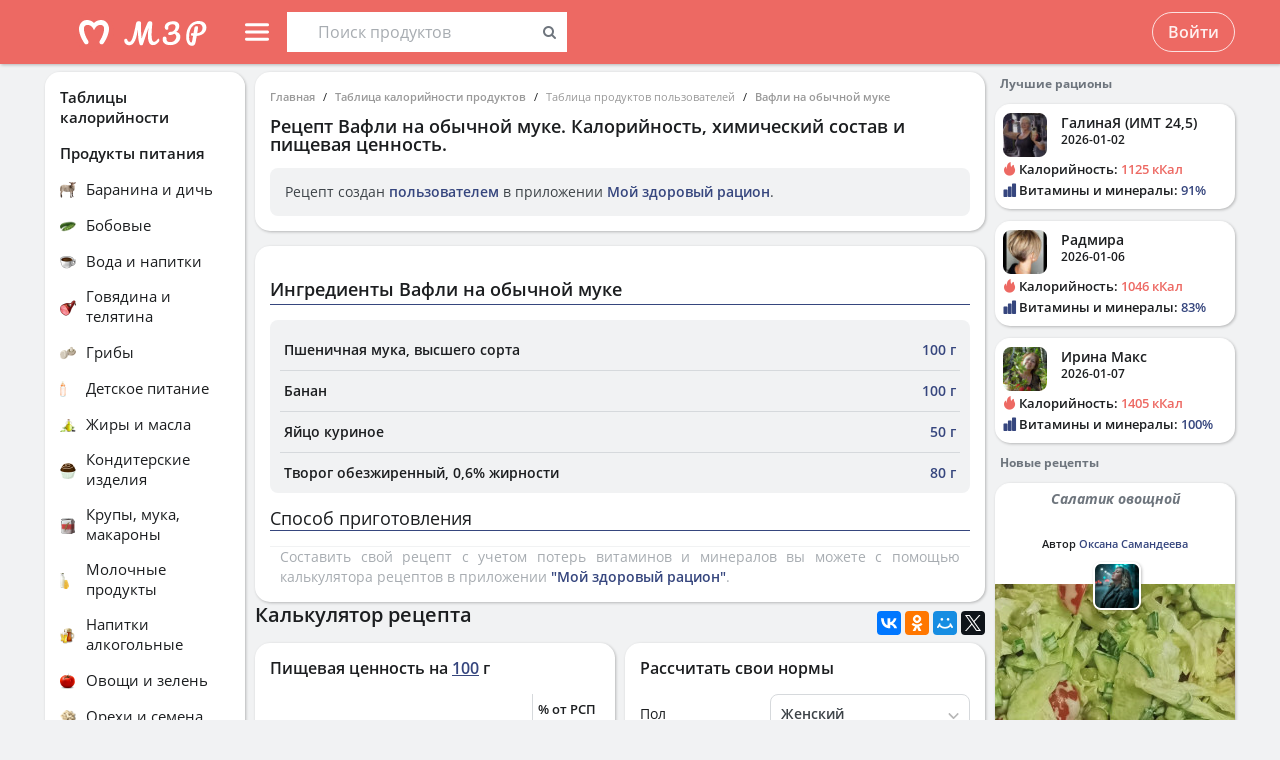

--- FILE ---
content_type: text/html; charset=UTF-8
request_url: https://health-diet.ru/table_calorie_users/2125967/
body_size: 41519
content:
<!DOCTYPE html>
<html  class="uk-height-1-1">
<head lang="ru">
    <meta charset="UTF-8">
    <meta name="viewport" content="width=device-width, initial-scale=1, maximum-scale=1">
    <meta http-equiv="Content-Type" content="text/html; charset=utf-8">
    <link rel="manifest" href="/manifest.json"/>
            <link rel="icon" href="/favicon.svg"/>
                <title>Рецепт Вафли на обычной муке. Калорийность, химический состав и пищевая ценность.</title>
    

            <meta name="keywords" content="Рецепт Вафли на обычной муке. Калорийность, химический состав и пищевая ценность.">
    
            <meta name="description" content="Рецепт Вафли на обычной муке. Калорийность, химический состав и пищевая ценность.">
    
            <link rel="canonical" href="https://health-diet.ru/table_calorie_users/2125967/"/>
    
            <link rel="amphtml" href="https://health-diet.ru/table_calorie_users/amp/2125967/"/>
    
    
            <script type="application/javascript">
            window.mzrConfig = {"useWebpack":false,"requirejs":{"baseUrl":"https:\/\/health-diet.ru\/jsApp\/v8.135.54\/","urlArgs":""},"showAlertSanctions":true,"xdebugSessionStart":false,"oneSignal":{"isOnInBrowser":false,"appId":"c021220b-2627-43c4-857d-ae26cc051db2","jsSdkPath":"https:\/\/cdn.onesignal.com\/sdks\/OneSignalSDK.js"},"foodDiaryMacronutrientsVersion":"v2","routeHistory":"browser","appVersion":"v8.135.54","platformId":101,"supportEmail":"support@health-diet.ru","appName":"\u041c\u043e\u0439 \u0437\u0434\u043e\u0440\u043e\u0432\u044b\u0439 \u0440\u0430\u0446\u0438\u043e\u043d","appDomain":"https:\/\/health-diet.ru","loginUrl":"https:\/\/health-diet.ru\/account\/login","getMzrConfigUrl":"https:\/\/health-diet.ru\/api2\/auth\/getMzrConfig","logoutUrl":"https:\/\/health-diet.ru\/api2\/auth\/logout","isRunFromPartnerPage":false,"smilesForSceditor":{"dropdown":{":D":"https:\/\/159523.selcdn.ru\/assets\/smiles\/icon_biggrin.gif",":)":"https:\/\/159523.selcdn.ru\/assets\/smiles\/ab.gif",":(":"https:\/\/159523.selcdn.ru\/assets\/smiles\/ac.gif",":-o":"https:\/\/159523.selcdn.ru\/assets\/smiles\/ai.gif","8)":"https:\/\/159523.selcdn.ru\/assets\/smiles\/af.gif",":{}":"https:\/\/159523.selcdn.ru\/assets\/smiles\/aj.gif",":oops:":"https:\/\/159523.selcdn.ru\/assets\/smiles\/ah.gif",":cry:":"https:\/\/159523.selcdn.ru\/assets\/smiles\/ak.gif",":evil:":"https:\/\/159523.selcdn.ru\/assets\/smiles\/aq.gif",";)":"https:\/\/159523.selcdn.ru\/assets\/smiles\/ad.gif",":!:":"https:\/\/159523.selcdn.ru\/assets\/smiles\/icon_exclaim.gif",":?:":"https:\/\/159523.selcdn.ru\/assets\/smiles\/icon_question.gif",":idea:":"https:\/\/159523.selcdn.ru\/assets\/smiles\/icon_idea.gif",":|":"https:\/\/159523.selcdn.ru\/assets\/smiles\/bl.gif",":\u0430\u043d\u0433\u0435\u043b:":"https:\/\/159523.selcdn.ru\/assets\/smiles\/aa.gif",":-\u0420":"https:\/\/159523.selcdn.ru\/assets\/smiles\/ae.gif",":secret:":"https:\/\/159523.selcdn.ru\/assets\/smiles\/al.gif",":\u043a\u0443\u043b\u0430\u043a:":"https:\/\/159523.selcdn.ru\/assets\/smiles\/am.gif",":\u0442\u044b \u0447\u0442\u043e!:":"https:\/\/159523.selcdn.ru\/assets\/smiles\/an.gif",":\u0445\u0438\u0445\u0438\u043a\u0430\u044e:":"https:\/\/159523.selcdn.ru\/assets\/smiles\/ap.gif",":\u0441\u043a\u0443\u0447\u043d\u043e:":"https:\/\/159523.selcdn.ru\/assets\/smiles\/db.gif",":exercise:":"https:\/\/159523.selcdn.ru\/assets\/smiles\/du.gif",":party:":"https:\/\/159523.selcdn.ru\/assets\/smiles\/dv.gif",":\u043f\u043e\u0446\u0435\u043b\u043e\u0432\u0430\u043b\u0438:":"https:\/\/159523.selcdn.ru\/assets\/smiles\/as.gif",":\u0442\u043e\u0448\u043d\u0438\u0442:":"https:\/\/159523.selcdn.ru\/assets\/smiles\/at.gif",":stop:":"https:\/\/159523.selcdn.ru\/assets\/smiles\/av.gif",":rose:":"https:\/\/159523.selcdn.ru\/assets\/smiles\/ax.gif",":\u0445\u043e\u0440\u043e\u0448\u043e:":"https:\/\/159523.selcdn.ru\/assets\/smiles\/ay.gif",":help:":"https:\/\/159523.selcdn.ru\/assets\/smiles\/bc.gif",":good:":"https:\/\/159523.selcdn.ru\/assets\/smiles\/bf.gif",":bravo:":"https:\/\/159523.selcdn.ru\/assets\/smiles\/bi.gif","LOL":"https:\/\/159523.selcdn.ru\/assets\/smiles\/bj.gif",":\u0438\u0437\u0432\u0438\u043d\u0438!:":"https:\/\/159523.selcdn.ru\/assets\/smiles\/bk.gif",":crazy:":"https:\/\/159523.selcdn.ru\/assets\/smiles\/bm.gif",":\u0443\u0440\u0430:":"https:\/\/159523.selcdn.ru\/assets\/smiles\/bp.gif",":dance:":"https:\/\/159523.selcdn.ru\/assets\/smiles\/bo.gif",":call-down:":"https:\/\/159523.selcdn.ru\/assets\/smiles\/bq.gif",":think:":"https:\/\/159523.selcdn.ru\/assets\/smiles\/bw.gif",":\u043a\u0440\u0438\u0447\u0443:":"https:\/\/159523.selcdn.ru\/assets\/smiles\/cf.gif",":nurse:":"https:\/\/159523.selcdn.ru\/assets\/smiles\/co.gif",":ah:":"https:\/\/159523.selcdn.ru\/assets\/smiles\/cs.gif",":ogle:":"https:\/\/159523.selcdn.ru\/assets\/smiles\/cu.gif",":\u043f\u043e\u0433\u0443\u043b\u044f\u043b\u0430:":"https:\/\/159523.selcdn.ru\/assets\/smiles\/cy.gif"},"hidden":{":-D":"https:\/\/159523.selcdn.ru\/assets\/smiles\/icon_biggrin.gif",":-)":"https:\/\/159523.selcdn.ru\/assets\/smiles\/ab.gif",":-(":"https:\/\/159523.selcdn.ru\/assets\/smiles\/ac.gif",":shock:":"https:\/\/159523.selcdn.ru\/assets\/smiles\/ai.gif","8-)":"https:\/\/159523.selcdn.ru\/assets\/smiles\/af.gif",":-{}":"https:\/\/159523.selcdn.ru\/assets\/smiles\/aj.gif",":~(":"https:\/\/159523.selcdn.ru\/assets\/smiles\/ak.gif",">:-<":"https:\/\/159523.selcdn.ru\/assets\/smiles\/aq.gif",";-)":"https:\/\/159523.selcdn.ru\/assets\/smiles\/ad.gif",":-|":"https:\/\/159523.selcdn.ru\/assets\/smiles\/bl.gif",":\u0420":"https:\/\/159523.selcdn.ru\/assets\/smiles\/ae.gif"}},"pathToUikitCss":"https:\/\/health-diet.ru\/jsApp\/v8.135.54\/ui\/dist\/css\/uikit.css","account":{"isAuth":false,"id":false,"name":"","avatar":"https:\/\/fs2.tvoydnevnik.com\/assets\/notFound\/user.png","roles":["guest"],"mainUserId":0,"currentUserId":0,"users":[],"usersList":[]},"imageServer":"https:\/\/fs2.tvoydnevnik.com\/api2\/image\/getById\/101","foodServiceBrowser":{"url":"https:\/\/health-diet.ru\/api2\/base_of_food\/","urlList":"https:\/\/health-diet.ru\/jsApp\/v8.135.54\/\/modules\/BaseOfFoodV2\/list2018.json","urlGroup":"https:\/\/health-diet.ru\/jsApp\/v8.135.54\/\/modules\/BaseOfFoodV2\/group2018.json","urlAll":"https:\/\/159523.selcdn.ru\/baseOfFood\/common\/all.json","urlLider":"https:\/\/159523.selcdn.ru\/baseOfFood\/common\/lider.json","version":11,"tryUpdateIdPutToCacheOlderDays":5184000},"zozhnikUserId":null,"zozhnikArticleNeedPayment":false,"canPromocode":false,"endPoints":{"appDiaryV1":{"apiUrl":"https:\/\/health-diet.ru\/api\/","accessToken":false},"api":{"url":"https:\/\/health-diet.ru\/api\/","access_token":false,"withCredentials":true,"version":"appMzrV1","isDiaryBackend":true,"id_account":false,"checkPublicSigOfQuery":"dfgfdjgkdnvcnyT&HvGcfd%^#FH"},"api2":{"url":"https:\/\/health-diet.ru\/api2\/","withCredentials":true,"params":{"platformId":101,"token":false,"diaryAccountId":false,"routeHistory":"browser"}},"api3":{"url":"https:\/\/health-diet.ru\/api3\/","withCredentials":true,"params":{"platformId":101,"token":false,"diaryAccountId":false,"routeHistory":"browser"}},"recipeService":{"url":"https:\/\/fs2.tvoydnevnik.com\/api2","withCredentials":false,"cookbookId":false,"params":{"jwt":false}},"foodService":{"url":"https:\/\/fs2.tvoydnevnik.com\/api2","withCredentials":false,"params":{"jwt":false}},"jsLogger":{"url":"https:\/\/d01ac277-54d2-4acc-9199-bb38938942e0.pub.cloud.scaleway.com\/api2","withCredentials":false,"params":{"version":"v8.135.54","platformId":101,"host":"health-diet.ru","isAuth":false,"userId":false,"environment":"production"}},"imageService":{"url":"https:\/\/fs2.tvoydnevnik.com"},"aiDiary":null},"auth":{"type":"redirect","url":"http:\/\/health-diet.ru\/auth\/?backurl="},"initialState":{"IsDev":false,"Features":{"social":true,"publishFoodDiaryV2":true,"recipeExtraEdit":true,"womanCalendar":true,"notification2":true,"loginV2":true,"socialV2":true,"useSceditor":true,"sportDiaryReport":true,"diaryUserPermission":true,"showExtraBaseV1":true},"Account":{"social":{"isAuth":false,"id":false,"name":"","dateRegister":"","daysInSystem":0,"avatar":"https:\/\/fs2.tvoydnevnik.com\/assets\/notFound\/user.png","email":""},"diary":{"isAuth":false,"id":false,"name":"","avatar":"https:\/\/fs2.tvoydnevnik.com\/assets\/notFound\/user.png","roles":["guest"],"mainUserId":0,"currentUserId":0,"users":[],"usersList":[]},"roles":[],"subscription":false,"subscriptionType":false,"isFullVersion":true},"Footer":{"show":true,"content":[[{"label":"\u0420\u0415\u0426\u0415\u041f\u0422\u042b","href":"\/recipe"},{"label":"\u0411\u041b\u041e\u0413\u0418","href":"\/people\/commonFeed\/"},{"label":"\u0422\u0410\u0411\u041b\u0418\u0426\u0410 \u041a\u0410\u041b\u041e\u0420\u0418\u0419\u041d\u041e\u0421\u0422\u0418","href":"\/table_calorie\/","originLink":true},{"label":"\u0421\u0422\u0410\u0422\u042c\u0418","href":"\/article\/","originLink":true},{"label":"\u041a\u0410\u041b\u042c\u041a\u0423\u041b\u042f\u0422\u041e\u0420\u042b","href":"\/health_diet\/app\/index.php","originLink":true}],[{"label":"\u041f\u041e\u0418\u0421\u041a","href":"\/find\/","originLink":true},{"label":"\u041f\u041e\u041c\u041e\u0429\u042c","href":"\/diary\/help"}],[{"label":"\u0421\u041e\u0413\u041b\u0410\u0428\u0415\u041d\u0418\u0415","href":"\/info\/condition.php"},{"label":"\u041a\u041e\u041d\u0422\u0410\u041a\u0422\u042b","href":"\/info\/contact.php"},{"label":"\u0412\u0415\u0420\u0421\u0418\u0418\/\u041e\u041f\u041b\u0410\u0422\u0410","href":"\/app\/Payment2"},{"label":"\u041f\u0420\u0410\u0412\u0418\u041b\u0410","href":"\/info\/rule.php"}],"info"],"footerLine":[{"type":"image","image":{"src":"https:\/\/159523.selcdn.ru\/assets\/payment\/visamaster.png"}},{"type":"text","text":"\u00a9 2009 - 2026 \u041c\u043e\u0439 \u0437\u0434\u043e\u0440\u043e\u0432\u044b\u0439 \u0440\u0430\u0446\u0438\u043e\u043d"}]},"LeftMenuFromServer":{"empty":[]}},"projectMenu":false,"loadCss":false,"features":{"social":true,"publishFoodDiaryV2":true,"recipeExtraEdit":true,"womanCalendar":true,"notification2":true,"loginV2":true,"socialV2":true,"useSceditor":true,"sportDiaryReport":true,"diaryUserPermission":true,"showExtraBaseV1":true},"socialUser":{"isAuth":false,"id":false,"name":"","dateRegister":"","daysInSystem":0,"avatar":"https:\/\/fs2.tvoydnevnik.com\/assets\/notFound\/user.png","email":""},"bootstrapSocial":"guest","socketio":{"url":"https:\/\/socketio.health-diet.ru:3443","token":"{\"timestamp\":1768728821,\"sig\":\"03a5ab88e335abaef15f13d8b6cb3885\"}","eventsName":{"liveFeed":"101_liveFeed","user":"101_user_da39a3ee5e6b4b0d3255bfef95601890afd80709","user2":null,"prefix":101}},"androidVersion":{"name":"\u041a\u0430\u043b\u044c\u043a\u0443\u043b\u044f\u0442\u043e\u0440 \u043a\u0430\u043b\u043e\u0440\u0438\u0439 \u041c\u0417\u0420","storeName":"Google Play","badge":"","url":"https:\/\/play.google.com\/store\/apps\/details?id=ru.health_diet"},"iphoneVersion":{"name":"\u041c\u043e\u0439 \u0437\u0434\u043e\u0440\u043e\u0432\u044b\u0439 \u0440\u0430\u0446\u0438\u043e\u043d","storeName":"Apple store","badge":"","url":"https:\/\/apps.apple.com\/ru\/app\/%D0%BC%D0%BE%D0%B9-%D0%B7%D0%B4%D0%BE%D1%80%D0%BE%D0%B2%D1%8B%D0%B9-%D1%80%D0%B0%D1%86%D0%B8%D0%BE%D0%BD\/id1445321534"},"huaweiVersion":{"name":"\u041a\u0430\u043b\u044c\u043a\u0443\u043b\u044f\u0442\u043e\u0440 \u043a\u0430\u043b\u043e\u0440\u0438\u0439 \u041c\u0417\u0420","storeName":"Huawei","badge":"","url":"https:\/\/appgallery.huawei.com\/#\/app\/C105747173"},"useBaseFoodV2BySource":false,"applyExtraCss":"","jsRoute":{"payment":"\/app\/Payment2"},"firebase":{"jwt":""},"flagAppleShowSocialSingInTD":true,"flagAppleShowSocialSingInTD2":true,"flagAppleShowSocialSingInHD":true,"flagShowInAppReview":true,"flagSignInFacebook":true,"flagSignInNativeApple":true,"flagGetFoodBySourcesAllowUseOldVersion":false,"deployingAppVersions":{"AppStore":"off__v8.135.12"},"usePaymentPlatform":{"GooglePlay":"web","AppStore":"web","AppGallery":"web"},"cordovaLocalStorageConfigValidDays":360,"checkProductIdOnProductApproved":true,"yandexMetrika":{"id":"166381","setUserID":false,"params":{"isAuth":false,"partner":"partner101"},"startJs":true,"clickmap":true}};        </script>
    
    <!-- Assets.header:css  -->
<link href="https://health-diet.ru/jsApp/v8.135.54/ui/dist/css/uikit.css" rel="stylesheet" type="text/css"></head>

<body class="mzr-body uk-height-1-1">

        <div class="mzr-top-menu js-top-menu-height mzr-no-print mzr-top-menu--height">
            <div class="mzr-top-menu-round-left"></div>
            <div class="mzr-top-menu-round-right"></div>

            <div class="uk-flex uk-flex-middle uk-flex-center  mzr-top-menu-template-3">

                <a href="/"  class="mzr-top-menu-logo mzr-navbar-logo">            <svg
                    style="fill: currentcolor; display:inline-block; height:60px; width:200px; user-select:none;"
                    viewBox='0 0 200 60'
                    class=""
            >
                <g>
                                <path d="M54 50C65.0457 50 74 41.0457 74 30C74 18.9543 65.0457 10 54 10C42.9543 10 34 18.9543 34 30C34 41.0457 42.9543 50 54 50Z" fill="var(--color-logo-color-circle)"></path>
                                <path d="M66.8044 20.5592C65.6486 19.2227 63.9147 18.2836 61.9281 18.0668C61.8197 18.0668 61.7474 18.0668 61.6391 18.0307C61.6391 18.0307 57.2684 17.5972 53.9813 20.9566C50.4414 17.4889 46.3235 18.0307 46.3235 18.0307C46.2151 18.0307 46.1429 18.0307 46.0345 18.0668C44.084 18.2836 42.3502 19.2227 41.1943 20.5592C36.4623 26.0858 40.2551 34.8634 44.373 41.3291C44.7703 41.9793 45.4927 42.3767 46.2874 42.3767H46.3235C48.0574 42.3767 49.141 40.4983 48.2741 39.0174C47.1543 37.1029 46.3596 35.658 46.3596 35.658C46.3596 35.658 43.0726 29.1923 44.1201 25.3273C44.4813 24.0269 45.6372 23.0878 46.9737 22.9433C48.8159 22.7626 51.9223 23.3045 54.0174 28.1809C56.1125 23.3045 59.1828 22.7265 61.025 22.9433C62.3615 23.0878 63.5535 24.0269 63.8786 25.3273C64.89 29.1923 61.6391 35.658 61.6391 35.658C61.6391 35.658 60.8444 37.1029 59.7246 39.0174C58.8577 40.4983 59.9414 42.3767 61.6752 42.3767H61.7474C62.506 42.3767 63.2284 41.9793 63.6618 41.3291C67.7436 34.8634 71.5364 26.0858 66.8044 20.5592Z" fill="var(--color--white)"></path>
                                <path d="M118.552 36.7559C118.795 36.7559 118.981 36.8679 119.112 37.0919C119.261 37.3159 119.336 37.6239 119.336 38.0159C119.336 38.7439 119.159 39.3225 118.804 39.7519C117.833 40.9465 116.881 41.8145 115.948 42.3559C115.015 42.8785 114.007 43.1399 112.924 43.1399C111.281 43.1399 110.031 42.3279 109.172 40.7039C108.332 39.0612 107.912 36.6905 107.912 33.5919C107.912 31.4639 108.127 28.9252 108.556 25.9759H108.5C106.633 31.1092 104.841 36.3919 103.124 41.8239C102.937 42.4025 102.704 42.8039 102.424 43.0279C102.144 43.2519 101.743 43.3639 101.22 43.3639C100.324 43.3639 99.7453 42.9159 99.484 42.0199C99.0173 40.5265 98.6533 38.7439 98.392 36.6719C98.1307 34.5812 98 32.4719 98 30.3439C98 29.1119 98.0373 28.0385 98.112 27.1239H98.056C97.328 30.8572 96.6653 33.7785 96.068 35.8879C95.4893 37.9785 94.6493 39.7239 93.548 41.1239C92.4467 42.5239 91 43.2239 89.208 43.2239C88.2373 43.2239 87.3693 43.0185 86.604 42.6079C85.8573 42.1785 85.2787 41.6092 84.868 40.8999C84.4573 40.1905 84.252 39.4252 84.252 38.6039C84.252 38.0252 84.4013 37.5679 84.7 37.2319C84.9987 36.8772 85.4187 36.6999 85.96 36.6999C86.688 36.6999 87.136 37.0545 87.304 37.7639C87.472 38.4545 87.7427 38.9865 88.116 39.3599C88.508 39.7145 88.984 39.8919 89.544 39.8919C90.2533 39.8919 90.9347 39.2852 91.588 38.0719C92.26 36.8585 92.9507 34.9079 93.66 32.2199C94.388 29.5319 95.172 25.9665 96.012 21.5239C96.1613 20.7025 96.4693 20.1239 96.936 19.7879C97.4027 19.4332 98.0933 19.2559 99.008 19.2559C100.539 19.2559 101.248 20.0679 101.136 21.6919C101.043 23.2785 100.996 24.7159 100.996 26.0039C100.996 29.0279 101.22 32.5745 101.668 36.6439H101.724C102.209 34.5719 102.965 32.1452 103.992 29.3639C105.019 26.5825 106.111 23.9599 107.268 21.4959C107.567 20.8425 107.828 20.3665 108.052 20.0679C108.276 19.7692 108.528 19.5639 108.808 19.4519C109.088 19.3212 109.48 19.2559 109.984 19.2559C110.768 19.2559 111.365 19.4519 111.776 19.8439C112.205 20.2172 112.383 20.7585 112.308 21.4679C111.841 26.1719 111.608 29.8399 111.608 32.4719C111.608 34.7679 111.785 36.5692 112.14 37.8759C112.495 39.1639 113.083 39.8079 113.904 39.8079C114.52 39.8079 115.108 39.6212 115.668 39.2479C116.247 38.8559 116.956 38.1559 117.796 37.1479C118.001 36.8865 118.253 36.7559 118.552 36.7559Z" fill="var(--color-logo-color-text)"></path>
                                <path d="M136.372 29.8399C137.641 30.1945 138.621 30.8105 139.312 31.6879C140.021 32.5465 140.376 33.6012 140.376 34.8519C140.376 36.3265 139.956 37.6985 139.116 38.9679C138.276 40.2372 137.081 41.2545 135.532 42.0199C134.001 42.7665 132.237 43.1399 130.24 43.1399C127.869 43.1399 126.003 42.6265 124.64 41.5999C123.296 40.5732 122.624 39.1452 122.624 37.3159C122.624 36.3825 122.792 35.6919 123.128 35.2439C123.483 34.7959 124.015 34.5719 124.724 34.5719C125.247 34.5719 125.657 34.7212 125.956 35.0199C126.273 35.2999 126.432 35.7105 126.432 36.2519C126.432 37.2225 126.553 37.9879 126.796 38.5479C127.057 39.0892 127.468 39.4905 128.028 39.7519C128.607 39.9945 129.409 40.1159 130.436 40.1159C131.556 40.1159 132.555 39.8639 133.432 39.3599C134.328 38.8559 135.019 38.1932 135.504 37.3719C136.008 36.5505 136.26 35.6732 136.26 34.7399C136.26 33.9559 136.073 33.3025 135.7 32.7799C135.327 32.2385 134.841 31.9212 134.244 31.8279C132.807 32.6492 131.351 33.0599 129.876 33.0599C129.26 33.0599 128.821 32.9572 128.56 32.7519C128.299 32.5465 128.168 32.2105 128.168 31.7439C128.168 31.0719 128.523 30.5585 129.232 30.2039C129.96 29.8492 131.099 29.6345 132.648 29.5599C134.552 28.3652 135.504 26.7972 135.504 24.8559C135.504 24.0345 135.271 23.3999 134.804 22.9519C134.337 22.4852 133.637 22.2519 132.704 22.2519C131.827 22.2519 131.052 22.3919 130.38 22.6719C129.708 22.9332 129.185 23.2972 128.812 23.7639C128.439 24.2119 128.252 24.6972 128.252 25.2199C128.252 25.3692 128.271 25.5652 128.308 25.8079C128.345 26.0505 128.364 26.2372 128.364 26.3679C128.364 26.8345 128.215 27.1892 127.916 27.4319C127.636 27.6559 127.253 27.7679 126.768 27.7679C126.059 27.7679 125.545 27.5159 125.228 27.0119C124.911 26.4892 124.752 25.7985 124.752 24.9399C124.752 23.9132 125.088 22.9705 125.76 22.1119C126.451 21.2345 127.431 20.5439 128.7 20.0399C129.969 19.5172 131.435 19.2559 133.096 19.2559C135.243 19.2559 136.811 19.6852 137.8 20.5439C138.789 21.4025 139.284 22.5785 139.284 24.0719C139.284 25.1919 139.032 26.2559 138.528 27.2639C138.043 28.2532 137.324 29.1119 136.372 29.8399Z" fill="var(--color-logo-color-text)"></path>
                                <path d="M166.398 25.5039C166.398 26.9772 166.017 28.3292 165.254 29.5599C164.491 30.7906 163.382 31.7959 161.926 32.5759C160.47 33.3559 158.737 33.8152 156.726 33.9539L155.608 40.2199C155.175 42.6292 153.996 43.8339 152.072 43.8339C151.015 43.8339 150.035 43.5219 149.134 42.8979C148.25 42.2739 147.539 41.3206 147.002 40.0379C146.465 38.7552 146.196 37.1779 146.196 35.3059C146.196 31.7872 146.759 28.8059 147.886 26.3619C149.03 23.9006 150.555 22.0632 152.462 20.8499C154.386 19.6192 156.501 19.0039 158.806 19.0039C160.435 19.0039 161.813 19.2899 162.94 19.8619C164.084 20.4339 164.942 21.2139 165.514 22.2019C166.103 23.1726 166.398 24.2732 166.398 25.5039ZM157.194 31.2759C160.747 30.8252 162.524 28.9792 162.524 25.7379C162.524 24.5939 162.143 23.6666 161.38 22.9559C160.635 22.2279 159.473 21.8639 157.896 21.8639C156.111 21.8639 154.551 22.4272 153.216 23.5539C151.899 24.6806 150.876 26.2492 150.148 28.2599C149.437 30.2532 149.082 32.5326 149.082 35.0979C149.082 36.1726 149.186 37.1259 149.394 37.9579C149.619 38.7899 149.897 39.4399 150.226 39.9079C150.573 40.3586 150.902 40.5839 151.214 40.5839C151.647 40.5839 151.977 39.9859 152.202 38.7899L153.06 33.8759C152.384 33.7719 152.089 33.7286 152.176 33.7459C151.656 33.6592 151.318 33.5032 151.162 33.2779C151.006 33.0352 150.928 32.7319 150.928 32.3679C150.928 31.9866 151.032 31.6832 151.24 31.4579C151.465 31.2326 151.769 31.1199 152.15 31.1199C152.323 31.1199 152.453 31.1286 152.54 31.1459C152.956 31.2152 153.277 31.2586 153.502 31.2759C153.727 29.9239 154.048 28.1126 154.464 25.8419C154.568 25.2526 154.802 24.8366 155.166 24.5939C155.547 24.3339 155.989 24.2039 156.492 24.2039C157.064 24.2039 157.471 24.3166 157.714 24.5419C157.974 24.7499 158.104 25.0879 158.104 25.5559C158.104 25.8332 158.087 26.0586 158.052 26.2319L157.194 31.2759Z" fill="var(--color-logo-color-text)"></path>
                            </g>
                                        </svg>
            </a>
                <div class="mzr-top-menu-content uk-flex  uk-flex-space-between" >

                            <div class="uk-flex">
                    <a   id="js-offcanvas"                 style="text-decoration: none;"
                class="uk-flex uk-flex-middle  uk-flex-item-none mzr-top-menu-item mzr-top-menu--height js-top-menu-header mzr-top-menu-header-item">
                        <svg
                    style="fill: currentcolor; display:inline-block; height:24px; width:24px; user-select:none;fill:var(--top-menu-color-svg); margin-right: 8px"
                    viewBox='0 0 20 20'
                    class=""
            >
                <g><path d="M0 3.9998C0 3.33706 0.479695 2.7998 1.07143 2.7998H18.9286C19.5203 2.7998 20 3.33706 20 3.9998C20 4.66255 19.5203 5.1998 18.9286 5.1998H1.07143C0.479695 5.1998 0 4.66255 0 3.9998Z"></path><path d="M0 9.9998C0 9.33706 0.479695 8.7998 1.07143 8.7998H18.9286C19.5203 8.7998 20 9.33706 20 9.9998C20 10.6625 19.5203 11.1998 18.9286 11.1998H1.07143C0.479695 11.1998 0 10.6625 0 9.9998Z"></path><path d="M0 15.9998C0 15.3371 0.479695 14.7998 1.07143 14.7998H18.9286C19.5203 14.7998 20 15.3371 20 15.9998C20 16.6625 19.5203 17.1998 18.9286 17.1998H1.07143C0.479695 17.1998 0 16.6625 0 15.9998Z"></path></g>            </svg>
                        <span></span>
        </a>
                <div class="uk-flex uk-flex-middle uk-flex-item-none mzr-top-menu--height mzr-top-menu-item uk-flex-center">
            <div id="js-table-search">
                Таблицы калорийности            </div>
        </div>
                </div>
                <div class="uk-flex">
                    <div title=""
             class="uk-flex uk-flex-middle uk-flex-item-none mzr-top-menu--height mzr-top-menu-item uk-flex-center">
            <a href="/account/login"
               class="uk-button uk-button-outline-transparent" rel="nofollow">Войти</a>
        </div>
                </div>
        
                </div>

            </div>

        </div>
        <div class="mzr-no-print mzr-top-menu-fixed">
            <div class="mzr-top-menu-margin"></div>
        </div>

        <div id='js-table-search_result'></div>                <div class="mzr-grid-3-column">

            <div class="mzr-grid-content" id="mzr-grid-content">
                <div class="mzr-main-block">
                            <div itemscope itemtype="http://schema.org/Recipe" class="mzr-grid-3-column-margin-top">
                    <div class="mzr-tc-header mzr-block">
          <div class="mzr-block-content">
                      <ul class="uk-breadcrumb uk-breadcrumb-small" itemscope itemtype="http://schema.org/BreadcrumbList">
            <li itemprop="itemListElement" itemscope itemtype="http://schema.org/ListItem"><a itemprop="item" href='/'>Главная</a><meta itemprop="position" content="1" /></li><li itemprop="itemListElement" itemscope itemtype="http://schema.org/ListItem"><a itemprop="item" href='/table_calorie/'>Таблица калорийности продуктов</a><meta itemprop="position" content="2" /></li><li itemprop="itemListElement" itemscope itemtype="http://schema.org/ListItem"><span itemprop="name">Таблица продуктов пользователей</span><meta itemprop="position" content="3" /></li><li itemprop="itemListElement" itemscope itemtype="http://schema.org/ListItem"><a itemprop="item" href='/table_calorie_users/2125967/'>Вафли на обычной муке</a><meta itemprop="position" content="4" /></li>        </ul>
        
              <h1>Рецепт <span itemprop="name">Вафли на обычной муке</span>. Калорийность, химический состав и пищевая ценность.</h1>

              <div class='uk-alert'><p>Рецепт создан <a href='/diary/help/foodDiary/HelpSourceOfFoodCompositions' rel='nofollow'>пользователем</a> в приложении <a href='/diary/foodDiary'>Мой здоровый рацион</a>.</p></div>          </div>

        </div>
                    <div class="mzr-block uk-margin-top">

                <div class="mzr-block-content">

                    <h2 class="mzr-block-header-line">
                        <span>Ингредиенты Вафли на обычной муке</span>
                    </h2>


                    <div class="mzr-recipe-view-ingredients-wrapper">
                        <table class="mzr-recipe-view-ingredients">
                            <tbody>
                                                            <tr itemprop="recipeIngredient">
                                    <td class="el-name">Пшеничная мука, высшего сорта</td>
                                    <td class="el-count">100 г</td>
                                </tr>
                                                                <tr itemprop="recipeIngredient">
                                    <td class="el-name">Банан</td>
                                    <td class="el-count">100 г</td>
                                </tr>
                                                                <tr itemprop="recipeIngredient">
                                    <td class="el-name">Яйцо куриное</td>
                                    <td class="el-count">50 г</td>
                                </tr>
                                                                <tr itemprop="recipeIngredient">
                                    <td class="el-name">Творог обезжиренный, 0,6% жирности</td>
                                    <td class="el-count">80 г</td>
                                </tr>
                                                            </tbody>
                        </table>
                    </div>

                    <div class="mzr-block-header-line">
                        <span>Способ приготовления</span>
                    </div>

                    <p class="mzr-recipe-view-description-tc" itemprop="recipeInstructions">
                                            </p>


                    <div class="mzr-recipe-view-what-program uk-text-muted">
                        Составить свой рецепт с учетом потерь витаминов и минералов вы можете с помощью калькулятора рецептов в приложении  <a href="/diary/?utm_source=tableCalorie&utm_medium=href&utm_term=createRecipe" title="Калькулятор рецептов и готовых блюд">"Мой здоровый рацион"</a>.
                    </div>

                </div>
            </div>

                    <div class="uk-flex uk-flex-column uk-flex-column-reverse">


            <div>
                        <div class="mzr-block">
            <div class="mzr-block-header-light mzr-font--body16sb">Химический состав и анализ пищевой ценности</div>

            <div class="mzr-block-content uk-margin-bottom" itemprop="nutrition" itemscope itemtype="http://schema.org/NutritionInformation">

                <h4>Пищевая ценность и химический состав <u>"Вафли на обычной муке"</u>.</h4>

                <div>В таблице приведено содержание пищевых веществ (калорийности, белков, жиров, углеводов, витаминов и минералов) на <span itemprop="servingSize">100 грамм</span> съедобной части.</div>

                <table class="mzr-table mzr-table-border mzr-tc-chemical-table">

                    <tbody>

                    <tr>
                        <td>Нутриент</td>
                        <td>Количество</td>
                        <td>Норма**</td>
                        <td>% от нормы
                            в 100 г</td>
                        <td>% от нормы
                            в 100 ккал</td>
                        <td>100% нормы</td>

                    </tr>

                                                <tr>
                                <td class="mzr-tc-chemical-level-1 mzr-tc-chemical-group">Калорийность</td>
                                <td><span itemprop="calories">180.8 ккал</span></td>
                                <td>1684 ккал</td>
                                <td>10.7%</td>
                                <td>5.9%</td>
                                <td>931 г</td>
                            </tr>
                                                    <tr>
                                <td class="mzr-tc-chemical-level-1">Белки</td>
                                <td><span itemprop="proteinContent">11 г</span></td>
                                <td>76 г</td>
                                <td>14.5%</td>
                                <td>8%</td>
                                <td>691 г</td>
                            </tr>
                                                    <tr>
                                <td class="mzr-tc-chemical-level-1">Жиры</td>
                                <td><span itemprop="fatContent">2.4 г</span></td>
                                <td>56 г</td>
                                <td>4.3%</td>
                                <td>2.4%</td>
                                <td>2333 г</td>
                            </tr>
                                                    <tr>
                                <td class="mzr-tc-chemical-level-1">Углеводы</td>
                                <td><span itemprop="carbohydrateContent">28.5 г</span></td>
                                <td>219 г</td>
                                <td>13%</td>
                                <td>7.2%</td>
                                <td>768 г</td>
                            </tr>
                                                    <tr>
                                <td class="mzr-tc-chemical-level-1">Углеводы (общие)</td>
                                <td>0.1 г</td>
                                <td>~</td>
                                <td></td>
                                <td></td>
                                <td></td>
                            </tr>
                                                    <tr>
                                <td class="mzr-tc-chemical-level-1">Пищевые волокна</td>
                                <td><span itemprop="fiberContent">1.6 г</span></td>
                                <td>20 г</td>
                                <td>8%</td>
                                <td>4.4%</td>
                                <td>1250 г</td>
                            </tr>
                                                    <tr>
                                <td class="mzr-tc-chemical-level-1">Вода</td>
                                <td>55.3 г</td>
                                <td>2273 г</td>
                                <td>2.4%</td>
                                <td>1.3%</td>
                                <td>4110 г</td>
                            </tr>
                                                    <tr>
                                <td class="mzr-tc-chemical-level-1">Органические кислоты</td>
                                <td>0.4 г</td>
                                <td>~</td>
                                <td></td>
                                <td></td>
                                <td></td>
                            </tr>
                                                    <tr>
                                <td class="mzr-tc-chemical-level-1">Зола</td>
                                <td>0.9 г</td>
                                <td>~</td>
                                <td></td>
                                <td></td>
                                <td></td>
                            </tr>
                                                    <tr>
                                <td class="mzr-tc-chemical-group mzr-tc-chemical-level-0">Витамины</td>
                                <td></td>
                                <td></td>
                                <td></td>
                                <td></td>
                                <td></td>
                            </tr>
                                                    <tr>
                                <td class="mzr-tc-chemical-level-1">Витамин А, РЭ</td>
                                <td>47.9 мкг</td>
                                <td>900 мкг</td>
                                <td>5.3%</td>
                                <td>2.9%</td>
                                <td>1879 г</td>
                            </tr>
                                                    <tr>
                                <td class="mzr-tc-chemical-level-1">Ретинол</td>
                                <td>0.038 мг</td>
                                <td>~</td>
                                <td></td>
                                <td></td>
                                <td></td>
                            </tr>
                                                    <tr>
                                <td class="mzr-tc-chemical-level-1 mzr-tc-chemical-detailed">бета Каротин</td>
                                <td>0.045 мг</td>
                                <td>5 мг</td>
                                <td>0.9%</td>
                                <td>0.5%</td>
                                <td>11111 г</td>
                            </tr>
                                                    <tr>
                                <td class="mzr-tc-chemical-level-1">Витамин В1, тиамин</td>
                                <td>0.084 мг</td>
                                <td>1.5 мг</td>
                                <td>5.6%</td>
                                <td>3.1%</td>
                                <td>1786 г</td>
                            </tr>
                                                    <tr>
                                <td class="mzr-tc-chemical-level-1">Витамин В2, рибофлавин</td>
                                <td>0.155 мг</td>
                                <td>1.8 мг</td>
                                <td>8.6%</td>
                                <td>4.8%</td>
                                <td>1161 г</td>
                            </tr>
                                                    <tr>
                                <td class="mzr-tc-chemical-level-1">Витамин В4, холин</td>
                                <td>67.18 мг</td>
                                <td>500 мг</td>
                                <td>13.4%</td>
                                <td>7.4%</td>
                                <td>744 г</td>
                            </tr>
                                                    <tr>
                                <td class="mzr-tc-chemical-level-1">Витамин В5, пантотеновая</td>
                                <td>0.415 мг</td>
                                <td>5 мг</td>
                                <td>8.3%</td>
                                <td>4.6%</td>
                                <td>1205 г</td>
                            </tr>
                                                    <tr>
                                <td class="mzr-tc-chemical-level-1">Витамин В6, пиридоксин</td>
                                <td>0.234 мг</td>
                                <td>2 мг</td>
                                <td>11.7%</td>
                                <td>6.5%</td>
                                <td>855 г</td>
                            </tr>
                                                    <tr>
                                <td class="mzr-tc-chemical-level-1">Витамин В9, фолаты</td>
                                <td>22 мкг</td>
                                <td>400 мкг</td>
                                <td>5.5%</td>
                                <td>3%</td>
                                <td>1818 г</td>
                            </tr>
                                                    <tr>
                                <td class="mzr-tc-chemical-level-1">Витамин В12, кобаламин</td>
                                <td>0.399 мкг</td>
                                <td>3 мкг</td>
                                <td>13.3%</td>
                                <td>7.4%</td>
                                <td>752 г</td>
                            </tr>
                                                    <tr>
                                <td class="mzr-tc-chemical-level-1">Витамин C, аскорбиновая</td>
                                <td>3.15 мг</td>
                                <td>90 мг</td>
                                <td>3.5%</td>
                                <td>1.9%</td>
                                <td>2857 г</td>
                            </tr>
                                                    <tr>
                                <td class="mzr-tc-chemical-level-1">Витамин D, кальциферол</td>
                                <td>0.333 мкг</td>
                                <td>10 мкг</td>
                                <td>3.3%</td>
                                <td>1.8%</td>
                                <td>3003 г</td>
                            </tr>
                                                    <tr>
                                <td class="mzr-tc-chemical-level-1">Витамин Е, альфа токоферол, ТЭ</td>
                                <td>0.667 мг</td>
                                <td>15 мг</td>
                                <td>4.4%</td>
                                <td>2.4%</td>
                                <td>2249 г</td>
                            </tr>
                                                    <tr>
                                <td class="mzr-tc-chemical-level-1">Витамин Н, биотин</td>
                                <td>6.721 мкг</td>
                                <td>50 мкг</td>
                                <td>13.4%</td>
                                <td>7.4%</td>
                                <td>744 г</td>
                            </tr>
                                                    <tr>
                                <td class="mzr-tc-chemical-level-1">Витамин К, филлохинон</td>
                                <td>0.3 мкг</td>
                                <td>120 мкг</td>
                                <td>0.3%</td>
                                <td>0.2%</td>
                                <td>40000 г</td>
                            </tr>
                                                    <tr>
                                <td class="mzr-tc-chemical-level-1">Витамин РР, НЭ</td>
                                <td>2.697 мг</td>
                                <td>20 мг</td>
                                <td>13.5%</td>
                                <td>7.5%</td>
                                <td>742 г</td>
                            </tr>
                                                    <tr>
                                <td class="mzr-tc-chemical-level-1 mzr-tc-chemical-detailed">Ниацин</td>
                                <td>0.671 мг</td>
                                <td>~</td>
                                <td></td>
                                <td></td>
                                <td></td>
                            </tr>
                                                    <tr>
                                <td class="mzr-tc-chemical-group mzr-tc-chemical-level-0">Макроэлементы</td>
                                <td></td>
                                <td></td>
                                <td></td>
                                <td></td>
                                <td></td>
                            </tr>
                                                    <tr>
                                <td class="mzr-tc-chemical-level-1">Калий, K</td>
                                <td>192 мг</td>
                                <td>2500 мг</td>
                                <td>7.7%</td>
                                <td>4.3%</td>
                                <td>1302 г</td>
                            </tr>
                                                    <tr>
                                <td class="mzr-tc-chemical-level-1">Кальций, Ca</td>
                                <td>45.3 мг</td>
                                <td>1000 мг</td>
                                <td>4.5%</td>
                                <td>2.5%</td>
                                <td>2208 г</td>
                            </tr>
                                                    <tr>
                                <td class="mzr-tc-chemical-level-1">Кремний, Si</td>
                                <td>24.545 мг</td>
                                <td>30 мг</td>
                                <td>81.8%</td>
                                <td>45.2%</td>
                                <td>122 г</td>
                            </tr>
                                                    <tr>
                                <td class="mzr-tc-chemical-level-1">Магний, Mg</td>
                                <td>25.21 мг</td>
                                <td>400 мг</td>
                                <td>6.3%</td>
                                <td>3.5%</td>
                                <td>1587 г</td>
                            </tr>
                                                    <tr>
                                <td class="mzr-tc-chemical-level-1">Натрий, Na</td>
                                <td>41.27 мг</td>
                                <td>1300 мг</td>
                                <td>3.2%</td>
                                <td>1.8%</td>
                                <td>3150 г</td>
                            </tr>
                                                    <tr>
                                <td class="mzr-tc-chemical-level-1">Сера, S</td>
                                <td>104.52 мг</td>
                                <td>1000 мг</td>
                                <td>10.5%</td>
                                <td>5.8%</td>
                                <td>957 г</td>
                            </tr>
                                                    <tr>
                                <td class="mzr-tc-chemical-level-1">Фосфор, P</td>
                                <td>109.5 мг</td>
                                <td>800 мг</td>
                                <td>13.7%</td>
                                <td>7.6%</td>
                                <td>731 г</td>
                            </tr>
                                                    <tr>
                                <td class="mzr-tc-chemical-level-1">Хлор, Cl</td>
                                <td>71.82 мг</td>
                                <td>2300 мг</td>
                                <td>3.1%</td>
                                <td>1.7%</td>
                                <td>3202 г</td>
                            </tr>
                                                    <tr>
                                <td class="mzr-tc-chemical-group mzr-tc-chemical-level-0">Микроэлементы</td>
                                <td></td>
                                <td></td>
                                <td></td>
                                <td></td>
                                <td></td>
                            </tr>
                                                    <tr>
                                <td class="mzr-tc-chemical-level-1">Алюминий, Al</td>
                                <td>336 мкг</td>
                                <td>~</td>
                                <td></td>
                                <td></td>
                                <td></td>
                            </tr>
                                                    <tr>
                                <td class="mzr-tc-chemical-level-1">Бор, B</td>
                                <td>123.9 мкг</td>
                                <td>~</td>
                                <td></td>
                                <td></td>
                                <td></td>
                            </tr>
                                                    <tr>
                                <td class="mzr-tc-chemical-level-1">Ванадий, V</td>
                                <td>27.91 мкг</td>
                                <td>~</td>
                                <td></td>
                                <td></td>
                                <td></td>
                            </tr>
                                                    <tr>
                                <td class="mzr-tc-chemical-level-1">Железо, Fe</td>
                                <td>0.997 мг</td>
                                <td>18 мг</td>
                                <td>5.5%</td>
                                <td>3%</td>
                                <td>1805 г</td>
                            </tr>
                                                    <tr>
                                <td class="mzr-tc-chemical-level-1">Йод, I</td>
                                <td>5.68 мкг</td>
                                <td>150 мкг</td>
                                <td>3.8%</td>
                                <td>2.1%</td>
                                <td>2641 г</td>
                            </tr>
                                                    <tr>
                                <td class="mzr-tc-chemical-level-1">Кобальт, Co</td>
                                <td>2.533 мкг</td>
                                <td>10 мкг</td>
                                <td>25.3%</td>
                                <td>14%</td>
                                <td>395 г</td>
                            </tr>
                                                    <tr>
                                <td class="mzr-tc-chemical-level-1">Литий, Li</td>
                                <td>1 мкг</td>
                                <td>~</td>
                                <td></td>
                                <td></td>
                                <td></td>
                            </tr>
                                                    <tr>
                                <td class="mzr-tc-chemical-level-1">Марганец, Mn</td>
                                <td>0.2609 мг</td>
                                <td>2 мг</td>
                                <td>13%</td>
                                <td>7.2%</td>
                                <td>767 г</td>
                            </tr>
                                                    <tr>
                                <td class="mzr-tc-chemical-level-1">Медь, Cu</td>
                                <td>81.06 мкг</td>
                                <td>1000 мкг</td>
                                <td>8.1%</td>
                                <td>4.5%</td>
                                <td>1234 г</td>
                            </tr>
                                                    <tr>
                                <td class="mzr-tc-chemical-level-1">Молибден, Mo</td>
                                <td>7.382 мкг</td>
                                <td>70 мкг</td>
                                <td>10.5%</td>
                                <td>5.8%</td>
                                <td>948 г</td>
                            </tr>
                                                    <tr>
                                <td class="mzr-tc-chemical-level-1">Никель, Ni</td>
                                <td>1.879 мкг</td>
                                <td>~</td>
                                <td></td>
                                <td></td>
                                <td></td>
                            </tr>
                                                    <tr>
                                <td class="mzr-tc-chemical-level-1">Олово, Sn</td>
                                <td>4.73 мкг</td>
                                <td>~</td>
                                <td></td>
                                <td></td>
                                <td></td>
                            </tr>
                                                    <tr>
                                <td class="mzr-tc-chemical-level-1">Рубидий, Rb</td>
                                <td>19.1 мкг</td>
                                <td>~</td>
                                <td></td>
                                <td></td>
                                <td></td>
                            </tr>
                                                    <tr>
                                <td class="mzr-tc-chemical-level-1">Селен, Se</td>
                                <td>14.045 мкг</td>
                                <td>55 мкг</td>
                                <td>25.5%</td>
                                <td>14.1%</td>
                                <td>392 г</td>
                            </tr>
                                                    <tr>
                                <td class="mzr-tc-chemical-level-1">Стронций, Sr</td>
                                <td>4.52 мкг</td>
                                <td>~</td>
                                <td></td>
                                <td></td>
                                <td></td>
                            </tr>
                                                    <tr>
                                <td class="mzr-tc-chemical-level-1">Титан, Ti</td>
                                <td>3.33 мкг</td>
                                <td>~</td>
                                <td></td>
                                <td></td>
                                <td></td>
                            </tr>
                                                    <tr>
                                <td class="mzr-tc-chemical-level-1">Фтор, F</td>
                                <td>23.42 мкг</td>
                                <td>4000 мкг</td>
                                <td>0.6%</td>
                                <td>0.3%</td>
                                <td>17079 г</td>
                            </tr>
                                                    <tr>
                                <td class="mzr-tc-chemical-level-1">Хром, Cr</td>
                                <td>1.81 мкг</td>
                                <td>50 мкг</td>
                                <td>3.6%</td>
                                <td>2%</td>
                                <td>2762 г</td>
                            </tr>
                                                    <tr>
                                <td class="mzr-tc-chemical-level-1">Цинк, Zn</td>
                                <td>0.514 мг</td>
                                <td>12 мг</td>
                                <td>4.3%</td>
                                <td>2.4%</td>
                                <td>2335 г</td>
                            </tr>
                                                    <tr>
                                <td class="mzr-tc-chemical-group mzr-tc-chemical-level-0">Усвояемые углеводы</td>
                                <td></td>
                                <td></td>
                                <td></td>
                                <td></td>
                                <td></td>
                            </tr>
                                                    <tr>
                                <td class="mzr-tc-chemical-level-1">Крахмал и декстрины</td>
                                <td>21.182 г</td>
                                <td>~</td>
                                <td></td>
                                <td></td>
                                <td></td>
                            </tr>
                                                    <tr>
                                <td class="mzr-tc-chemical-level-1">Моно- и дисахариды (сахара)</td>
                                <td>7 г</td>
                                <td>~</td>
                                <td></td>
                                <td></td>
                                <td></td>
                            </tr>
                                                    <tr>
                                <td class="mzr-tc-chemical-level-1 mzr-tc-chemical-detailed">Лактоза</td>
                                <td>0.4 г</td>
                                <td>~</td>
                                <td></td>
                                <td></td>
                                <td></td>
                            </tr>
                                                    <tr>
                                <td class="mzr-tc-chemical-level-2 mzr-tc-chemical-group">Незаменимые аминокислоты</td>
                                <td>1.862 г</td>
                                <td>~</td>
                                <td></td>
                                <td></td>
                                <td></td>
                            </tr>
                                                    <tr>
                                <td class="mzr-tc-chemical-level-2">Аргинин*</td>
                                <td>0.316 г</td>
                                <td>~</td>
                                <td></td>
                                <td></td>
                                <td></td>
                            </tr>
                                                    <tr>
                                <td class="mzr-tc-chemical-level-2">Валин</td>
                                <td>0.357 г</td>
                                <td>~</td>
                                <td></td>
                                <td></td>
                                <td></td>
                            </tr>
                                                    <tr>
                                <td class="mzr-tc-chemical-level-2">Гистидин*</td>
                                <td>0.187 г</td>
                                <td>~</td>
                                <td></td>
                                <td></td>
                                <td></td>
                            </tr>
                                                    <tr>
                                <td class="mzr-tc-chemical-level-2">Изолейцин</td>
                                <td>0.333 г</td>
                                <td>~</td>
                                <td></td>
                                <td></td>
                                <td></td>
                            </tr>
                                                    <tr>
                                <td class="mzr-tc-chemical-level-2">Лейцин</td>
                                <td>0.612 г</td>
                                <td>~</td>
                                <td></td>
                                <td></td>
                                <td></td>
                            </tr>
                                                    <tr>
                                <td class="mzr-tc-chemical-level-2">Лизин</td>
                                <td>0.488 г</td>
                                <td>~</td>
                                <td></td>
                                <td></td>
                                <td></td>
                            </tr>
                                                    <tr>
                                <td class="mzr-tc-chemical-level-2">Метионин</td>
                                <td>0.18 г</td>
                                <td>~</td>
                                <td></td>
                                <td></td>
                                <td></td>
                            </tr>
                                                    <tr>
                                <td class="mzr-tc-chemical-level-2">Метионин + Цистеин</td>
                                <td>0.25 г</td>
                                <td>~</td>
                                <td></td>
                                <td></td>
                                <td></td>
                            </tr>
                                                    <tr>
                                <td class="mzr-tc-chemical-level-2">Треонин</td>
                                <td>0.286 г</td>
                                <td>~</td>
                                <td></td>
                                <td></td>
                                <td></td>
                            </tr>
                                                    <tr>
                                <td class="mzr-tc-chemical-level-2">Триптофан</td>
                                <td>0.074 г</td>
                                <td>~</td>
                                <td></td>
                                <td></td>
                                <td></td>
                            </tr>
                                                    <tr>
                                <td class="mzr-tc-chemical-level-2">Фенилаланин</td>
                                <td>0.324 г</td>
                                <td>~</td>
                                <td></td>
                                <td></td>
                                <td></td>
                            </tr>
                                                    <tr>
                                <td class="mzr-tc-chemical-level-2">Фенилаланин+Тирозин</td>
                                <td>0.622 г</td>
                                <td>~</td>
                                <td></td>
                                <td></td>
                                <td></td>
                            </tr>
                                                    <tr>
                                <td class="mzr-tc-chemical-level-2 mzr-tc-chemical-group">Заменимые аминокислоты</td>
                                <td>2.49 г</td>
                                <td>~</td>
                                <td></td>
                                <td></td>
                                <td></td>
                            </tr>
                                                    <tr>
                                <td class="mzr-tc-chemical-level-2">Аланин</td>
                                <td>0.214 г</td>
                                <td>~</td>
                                <td></td>
                                <td></td>
                                <td></td>
                            </tr>
                                                    <tr>
                                <td class="mzr-tc-chemical-level-2">Аспарагиновая кислота</td>
                                <td>0.429 г</td>
                                <td>~</td>
                                <td></td>
                                <td></td>
                                <td></td>
                            </tr>
                                                    <tr>
                                <td class="mzr-tc-chemical-level-2">Глицин</td>
                                <td>0.127 г</td>
                                <td>~</td>
                                <td></td>
                                <td></td>
                                <td></td>
                            </tr>
                                                    <tr>
                                <td class="mzr-tc-chemical-level-2">Глутаминовая кислота</td>
                                <td>1.068 г</td>
                                <td>~</td>
                                <td></td>
                                <td></td>
                                <td></td>
                            </tr>
                                                    <tr>
                                <td class="mzr-tc-chemical-level-2">Пролин</td>
                                <td>0.558 г</td>
                                <td>~</td>
                                <td></td>
                                <td></td>
                                <td></td>
                            </tr>
                                                    <tr>
                                <td class="mzr-tc-chemical-level-2">Серин</td>
                                <td>0.34 г</td>
                                <td>~</td>
                                <td></td>
                                <td></td>
                                <td></td>
                            </tr>
                                                    <tr>
                                <td class="mzr-tc-chemical-level-2">Тирозин</td>
                                <td>0.298 г</td>
                                <td>~</td>
                                <td></td>
                                <td></td>
                                <td></td>
                            </tr>
                                                    <tr>
                                <td class="mzr-tc-chemical-level-2">Цистеин</td>
                                <td>0.068 г</td>
                                <td>~</td>
                                <td></td>
                                <td></td>
                                <td></td>
                            </tr>
                                                    <tr>
                                <td class="mzr-tc-chemical-group mzr-tc-chemical-level-1">Жирные кислоты</td>
                                <td></td>
                                <td></td>
                                <td></td>
                                <td></td>
                                <td></td>
                            </tr>
                                                    <tr>
                                <td class="mzr-tc-chemical-level-2">Омега-6 жирные кислоты</td>
                                <td>0.4 г</td>
                                <td>от 4.7 до 16.8 г</td>
                                <td>8.5%</td>
                                <td>4.7%</td>
                                <td></td>
                            </tr>
                                                    <tr>
                                <td class="mzr-tc-chemical-group mzr-tc-chemical-level-1">Стеролы (стерины)</td>
                                <td></td>
                                <td></td>
                                <td></td>
                                <td></td>
                                <td></td>
                            </tr>
                                                    <tr>
                                <td class="mzr-tc-chemical-level-2">Холестерин</td>
                                <td><span itemprop="cholesterolContent">86.85 мг</span></td>
                                <td>max 300 мг</td>
                                <td></td>
                                <td></td>
                                <td></td>
                            </tr>
                                                    <tr>
                                <td class="mzr-tc-chemical-level-3 mzr-tc-chemical-group">Насыщенные жирные кислоты</td>
                                <td><span itemprop="saturatedFatContent">0.7 г</span></td>
                                <td>max 18.7 г</td>
                                <td></td>
                                <td></td>
                                <td></td>
                            </tr>
                                                    <tr>
                                <td class="mzr-tc-chemical-level-3">14:0 Миристиновая</td>
                                <td>0.006 г</td>
                                <td>~</td>
                                <td></td>
                                <td></td>
                                <td></td>
                            </tr>
                                                    <tr>
                                <td class="mzr-tc-chemical-level-3">15:0 Пентадекановая</td>
                                <td>0.002 г</td>
                                <td>~</td>
                                <td></td>
                                <td></td>
                                <td></td>
                            </tr>
                                                    <tr>
                                <td class="mzr-tc-chemical-level-3">16:0 Пальмитиновая</td>
                                <td>0.311 г</td>
                                <td>~</td>
                                <td></td>
                                <td></td>
                                <td></td>
                            </tr>
                                                    <tr>
                                <td class="mzr-tc-chemical-level-3">17:0 Маргариновая</td>
                                <td>0.005 г</td>
                                <td>~</td>
                                <td></td>
                                <td></td>
                                <td></td>
                            </tr>
                                                    <tr>
                                <td class="mzr-tc-chemical-level-3">18:0 Стеариновая</td>
                                <td>0.133 г</td>
                                <td>~</td>
                                <td></td>
                                <td></td>
                                <td></td>
                            </tr>
                                                    <tr>
                                <td class="mzr-tc-chemical-level-3">20:0 Арахиновая</td>
                                <td>0.005 г</td>
                                <td>~</td>
                                <td></td>
                                <td></td>
                                <td></td>
                            </tr>
                                                    <tr>
                                <td class="mzr-tc-chemical-level-3 mzr-tc-chemical-group">Мононенасыщенные жирные кислоты</td>
                                <td>0.753 г</td>
                                <td>min 16.8 г</td>
                                <td>4.5%</td>
                                <td>2.5%</td>
                                <td></td>
                            </tr>
                                                    <tr>
                                <td class="mzr-tc-chemical-level-3">16:1 Пальмитолеиновая (ud)</td>
                                <td>0.059 г</td>
                                <td>~</td>
                                <td></td>
                                <td></td>
                                <td></td>
                            </tr>
                                                    <tr>
                                <td class="mzr-tc-chemical-level-3">17:1 Гептадеценовая</td>
                                <td>0.002 г</td>
                                <td>~</td>
                                <td></td>
                                <td></td>
                                <td></td>
                            </tr>
                                                    <tr>
                                <td class="mzr-tc-chemical-level-3">18:1 Олеиновая (ud)</td>
                                <td>0.62 г</td>
                                <td>~</td>
                                <td></td>
                                <td></td>
                                <td></td>
                            </tr>
                                                    <tr>
                                <td class="mzr-tc-chemical-level-3">20:1 Гадолеиновая (омега-9)</td>
                                <td>0.006 г</td>
                                <td>~</td>
                                <td></td>
                                <td></td>
                                <td></td>
                            </tr>
                                                    <tr>
                                <td class="mzr-tc-chemical-level-3 mzr-tc-chemical-group">Полиненасыщенные жирные кислоты</td>
                                <td>0.191 г</td>
                                <td>от 11.2 до 20.6 г</td>
                                <td>1.7%</td>
                                <td>0.9%</td>
                                <td></td>
                            </tr>
                                                    <tr>
                                <td class="mzr-tc-chemical-level-3">18:2 Линолевая (ud)</td>
                                <td>0.167 г</td>
                                <td>~</td>
                                <td></td>
                                <td></td>
                                <td></td>
                            </tr>
                                                    <tr>
                                <td class="mzr-tc-chemical-level-3">18:3 Линоленовая (ud)</td>
                                <td>0.009 г</td>
                                <td>~</td>
                                <td></td>
                                <td></td>
                                <td></td>
                            </tr>
                                                    <tr>
                                <td class="mzr-tc-chemical-level-3">20:4 Арахидоновая (ud)</td>
                                <td>0.015 г</td>
                                <td>~</td>
                                <td></td>
                                <td></td>
                                <td></td>
                            </tr>
                        
                    </tbody>
                </table>

                <p>Энергетическая ценность <u>Вафли на обычной муке</u> составляет 180,8 кКал.</p>

                
                <p class="uk-h4">
                    Основной источник: Создан в приложении пользователем. <a target="_blank" href="https://health-diet.ru/diary/help/foodDiary/HelpSourceOfFoodCompositions">Подробнее</a>.
                </p>

                <p class="uk-text-small uk-text-muted">
                    ** В данной таблице указаны средние нормы витаминов и минералов для взрослого человека. Если вы хотите узнать нормы с учетом вашего пола, возраста и других факторов, тогда воспользуйтесь приложением
                    <a href="/diary">«Мой здоровый рацион»</a>.
                </p>


            </div>
        </div>
                    </div>

            <div class="uk-margin-bottom">

                <div class="uk-flex uk-flex-space-between uk-flex-middle">
                    <h2 class="mzr-h2">Калькулятор рецепта</h2>
                    <div class="ya-share2" data-services="vkontakte,facebook,odnoklassniki,moimir,twitter" data-counter=""></div>
                </div>

                        <div id="AppTableCalorie">

            <div class="uk-grid uk-grid-small">

                <div class="uk-width-medium-1-2">

                            <div class="mzr-block mzr-nutrition-value mod-shadow-none">
            <div class="mzr-block-header-light mzr-font--body16sb">
                Пищевая ценность на 100 грамм            </div>

            <div class="mzr-block-content">

<!--                <div class="el-sub-header uk-flex uk-flex-space-between uk-flex-middle">-->
<!--                    <span class="mod-font-norm">Размер порции (--><!--)</span>-->
<!--                    <span>-->
<!--                        <input type="string" disabled class="InputNumber" style="box-sizing:border-box;width:100px;" value="100" placeholder="0">-->
<!--                    </span>-->
<!--                </div>-->
                <table class="el-table">
                    <tbody>

                    <tr>
                        <td colSpan="3" class="mod-font-norm" style="text-align:left">Содержание в порции</td>
                        <td style="text-align:center">% от РСП</td>
                    </tr>

                    <tr>
                        <td><div class="el-nutrient el-calorie"></div></td>
                        <td>Калории</td>
                        <td>180.8 кКал</td>
                        <td>-%</td>
                    </tr>

                    <tr>
                        <td><div class="el-nutrient el-protein"></div></td>
                        <td>Белки</td>
                        <td>11 г</td>
                        <td>-%</td>
                    </tr>

                    <tr>
                        <td><div class="el-nutrient el-fat"></div></td>
                        <td>Жиры</td>
                        <td>2.4 г</td>
                        <td>-%</td>
                    </tr>

                    <tr>
                        <td><div class="el-nutrient el-carb"></div></td>
                        <td>Углеводы</td>
                        <td>28.5 г</td>
                        <td>-%</td>
                    </tr>

                    <tr>
                        <td><div class="el-nutrient el-fiber"></div></td>
                        <td>Пищевые волокна</td>
                        <td>1.6 г</td>
                        <td>-%</td>
                    </tr>



                    <tr>
                        <td><div class="el-nutrient el-water"></div></td>
                        <td>Вода</td>
                        <td>55.3 г</td>
                        <td>-%</td>
                    </tr>

                    </tbody>
                </table>

            </div>


        </div>
        
                    <div class="uk-flex uk-flex-middle uk-flex-center mzr-big-button mod-red uk-margin-top uk-margin-bottom">
                        <a href="/diary/foodDiary/?utm_source=tableCalorie&utm_medium=button&utm_term=addToDiary">Перейти в дневник питания</a>
                    </div>


                    <div class="mzr-block">
                        <div class="mzr-block-header-light mzr-font--body16sb">Витамины и минералы</div>
                        <div class="mzr-block-content" style="height: 290px">
                            <i class="uk-icon-spinner uk-icon-spin"></i>
                        </div>
                    </div>

                    <div class="uk-margin-top uk-margin-bottom uk-text-small uk-flex uk-flex-middle">
                        <i class="uk-icon-info-circle mzr-color-red mzr-text-large-2"></i>
                        <span class="uk-margin-left uk-margin-right uk-text-justify">
                                    Большинство продуктов не может содержать полный набор витаминов и минералов. Поэтому важно употреблять в пищу разннообразные продукты, чтобы восполнять потребности организма в витаминах и минералах.
                                </span>
                    </div>


                    <div class="uk-flex uk-flex-middle uk-flex-center mzr-big-button mod-red uk-margin-top uk-margin-bottom">
                        <a href="/diary/foodDiary/?utm_source=tableCalorie&utm_medium=button&utm_term=diaryRacion">Узнать содержание витаминов и минералов в своём меню</a>
                    </div>

                    <h2 class="mzr-h2">Анализ калорийности продукта</h2>

                    <div class="mzr-block">
                        <div class="mzr-block-header mod-light">ДОЛЯ БЖУ В КАЛОРИЙНОСТИ</div>
                        <div class="mzr-block-content" style="height: 290px">
                            <i class="uk-icon-spinner uk-icon-spin"></i>
                            <p>Cоотношение белков, жиров и углеводов: <i class="uk-icon-spinner uk-icon-spin"></i></p>
                        </div>
                    </div>


                    <div class="uk-flex uk-flex-middle uk-flex-center mzr-big-button mod-red uk-margin-top uk-margin-bottom">
                        <a href="/diary/foodDiary/?utm_source=tableCalorie&utm_medium=button&utm_term=diaryBalance">Узнать свой энергетический баланс за целый день</a>
                    </div>


                    <div class="uk-margin-top uk-margin-bottom uk-text-small uk-flex uk-flex-middle">
                        <i class="uk-icon-info-circle mzr-color-red mzr-text-large-2"></i>
                        <span class="uk-margin-left uk-margin-right uk-text-justify">
                                    Зная вклад белков, жиров и углеводов в калорийность можно понять, насколько продукт или рацион соответсвует нормам здорового питания или требованиям определённой диеты. Например, Министерство здравоохранения США и России рекомендуют 10-12% калорий получать из белков, 30% из жиров и 58-60% из углеводов. Диета Аткинса рекомендует низкое употребление углеводов, хотя другие диеты фокусируются на низком потреблении жиров.
                                </span>
                    </div>


                </div>
                <div class="uk-width-medium-1-2">

                    <div class="mzr-block">
                        <div class="mzr-block-header-light mzr-font--body16sb">Рассчитать свои нормы</div>
                        <div class="mzr-block-content" style="height: 150px">
                            <i class="uk-icon-spinner uk-icon-spin"></i>
                        </div>
                    </div>

                    <div class="uk-margin-top uk-margin-bottom uk-text-bold uk-flex uk-flex-middle">
                        <i class="uk-icon-hand-o-right mzr-color-red mzr-text-large-2"></i>
                        <span class="uk-margin-left uk-margin-right uk-text-justify">
                                    Если энергии расходуется больше, чем поступает, то организм начинает тратить запасы жира, и масса тела уменьшается.
                                </span>
                    </div>

                    <div class="mzr-block">
                        <div class="mzr-block-header-light mzr-font--body16sb">Получить рекомендации</div>
                        <div class="mzr-block-content" style="height: 390px">
                            <i class="uk-icon-spinner uk-icon-spin"></i>
                        </div>
                    </div>

                    <div class="uk-margin-top uk-margin-bottom uk-text-bold uk-flex uk-flex-middle">
                        <i class="uk-icon-hand-o-right mzr-color-red mzr-text-large-2"></i>
                        <span class="uk-margin-left uk-margin-right uk-text-justify">
                                    Получите дополнительную информацию и осуществите задуманное, изучив наш бесплатный интерактивный курс.
                                </span>
                    </div>


                    <div class="uk-flex uk-flex-middle uk-flex-center mzr-big-button uk-margin-top mod-red">
                        <a href="/loseWeight/step1?utm_source=tableCalorie&utm_medium=button&utm_term=loseWeight">Изучить интерактивный курс по похудению</a>
                    </div>


                    <div class="uk-margin-top uk-margin-bottom uk-text-bold uk-flex uk-flex-middle">
                        <i class="uk-icon-hand-o-right mzr-color-red mzr-text-large-2"></i>
                        <span class="uk-margin-left uk-margin-right uk-text-justify">
                                    Попробуйте заполнить дневник питания прямо сейчас без регистрации.
                                </span>
                    </div>


                    <div class="uk-flex uk-flex-middle uk-flex-center mzr-big-button uk-margin-top">
                        <a href="/diary/foodDiary?utm_source=tableCalorie&utm_medium=button&utm_term=fillFoodDiary">Заполнить дневник питания</a>
                    </div>


                    <div class="uk-margin-top uk-margin-bottom uk-text-bold uk-flex uk-flex-middle">
                        <i class="uk-icon-hand-o-right mzr-color-red mzr-text-large-2"></i>
                        <span class="uk-margin-left uk-margin-right uk-text-justify">
                                    Узнайте свой дополнительный расход калорий на тренировки и получите уточнённые рекомендации  абсолютно бесплатно.
                                </span>

                    </div>

                    <div class="uk-flex uk-flex-middle uk-flex-center mzr-big-button uk-margin-top uk-margin-bottom">
                        <a href="/diary/sportDiary?utm_source=tableCalorie&utm_medium=button&utm_term=fillSportDiary">Заполнить дневник тренировок</a>
                    </div>

                    <div class="mzr-block">
                        <div class="mzr-block-header-light mzr-font--body16sb">Срок достижения цели</div>
                        <div class="mzr-block-content" style="height: 440px">
                            <i class="uk-icon-spinner uk-icon-spin"></i>
                        </div>
                    </div>

                </div>
            </div>
        </div>
        
                <script>
                    window.mzrTableCalorieFood = {"name":"\u0412\u0430\u0444\u043b\u0438 \u043d\u0430 \u043e\u0431\u044b\u0447\u043d\u043e\u0439 \u043c\u0443\u043a\u0435","id_base_unit":0,"type_of_food":1,"nutrients":{"11":180.8,"12":55.3,"13":11,"14":2.4,"15":28.5,"16":7,"17":21.182,"18":1.6,"19":0.4,"20":0.867,"21":0.038,"22":0.084,"23":0.155,"24":0.415,"25":0.234,"26":22,"27":3.15,"28":0.303,"29":6.721,"30":0.671,"31":0.997,"32":192,"33":45.3,"34":24.545,"35":25.21,"36":41.27,"37":104.52,"38":109.5,"39":71.82,"40":336,"41":123.9,"42":27.91,"43":5.68,"44":2.533,"45":0.2609,"46":81.06,"47":7.382,"48":1.879,"49":3.33,"50":23.42,"51":4.52,"52":1.81,"53":0.514,"54":0.2,"55":86.85,"56":0.399,"57":67.18,"58":14.045,"59":19.1,"60":4.73,"62":0.333,"63":1,"68":0.3,"74":0.045,"83":0.7,"84":2.697,"85":47.9,"86":0.667,"92":201.97,"104":0.074,"105":0.286,"106":0.333,"107":0.612,"108":0.488,"109":0.18,"110":0.068,"111":0.324,"112":0.298,"113":0.357,"114":0.316,"115":0.187,"116":0.214,"117":0.429,"118":1.068,"119":0.127,"120":0.558,"121":0.34,"129":0.006,"130":0.311,"131":0.133,"132":0.005,"133":0.62,"134":0.167,"135":0.009,"136":0.015,"138":0.059,"140":0.006,"147":0.753,"148":0.191,"149":0.005,"158":0.436,"162":0.012,"164":0.002,"169":0.002,"191":0.106,"207":0.25,"208":0.622,"209":1.862,"210":2.49,"213":0.4,"214":0.121,"215":0.012,"218":0.296},"id":2125967,"name_group":"","units":[],"recipe_description":"","recipe":{"id_source":4,"food":[{"cc":0,"fn":"\u041f\u0448\u0435\u043d\u0438\u0447\u043d\u0430\u044f \u043c\u0443\u043a\u0430, \u0432\u044b\u0441\u0448\u0435\u0433\u043e \u0441\u043e\u0440\u0442\u0430","fs":{"id_s":0,"id":293},"w":100},{"cc":0,"fn":"\u0411\u0430\u043d\u0430\u043d","fs":{"id_s":0,"id":34},"w":100},{"cc":0,"fn":"\u042f\u0439\u0446\u043e \u043a\u0443\u0440\u0438\u043d\u043e\u0435","fs":{"id_s":0,"id":456},"w":50},{"cc":0,"fn":"\u0422\u0432\u043e\u0440\u043e\u0433 \u043e\u0431\u0435\u0437\u0436\u0438\u0440\u0435\u043d\u043d\u044b\u0439, 0,6% \u0436\u0438\u0440\u043d\u043e\u0441\u0442\u0438","fs":{"id_s":0,"id":391},"w":80}],"time":0,"weight_cooking":330,"weight_raw":330,"type_of_dish":[38,53],"group":"\u0414\u0435\u0441\u0435\u0440\u0442\u044b::\u0412\u0430\u0444\u043b\u0438","pt":"full","description":"","post_id":"0","url_of_post":"","translit":"vafli_na_obychnoy_muke","id_account":"554790"},"idSource":2};
                </script>

            </div>
        </div>

                <div class="mzr-block">
            <div class="mzr-block-header-light mzr-font--body16sb"><h1 class="mzr-tc-h1-clear ">Полезные свойства ВАФЛИ НА ОБЫЧНОЙ МУКЕ</h1></div>
            <div class="mzr-block-content">
                <b>Вафли на обычной муке </b>богат такими витаминами и минералами, как:

                холином - 13,4 %, витамином B6 - 11,7 %, витамином B12 - 13,3 %, витамином H - 13,4 %, витамином PP - 13,5 %, кремнием - 81,8 %, фосфором - 13,7 %, кобальтом - 25,3 %, марганцем - 13 %, селеном - 25,5 %
                <h1 class="mzr-tc-h1-clear uk-margin-top">Чем полезен Вафли на обычной муке</h1>


                <ul class="uk-text-small">
                    <li><b>Холин</b> входит в состав лецитина, играет роль в синтезе и обмене фосфолипидов в печени, является источником свободных метильных групп, действует как липотропный фактор.</li><li><b>Витамин В6</b> участвует в поддержании иммунного ответа, процессах торможения и возбуждения в центральной нервной системе, в превращениях аминокислот, метаболизме триптофана, липидов и нуклеиновых кислот, способствует нормальному формированию эритроцитов, поддержанию нормального уровня гомоцистеина в крови. Недостаточное потребление витамина В6 сопровождается снижением аппетита, нарушением состояния кожных покровов, развитием гомоцистеинемии, анемии.</li><li><b>Витамин В12</b> играет важную роль в метаболизме и превращениях аминокислот. Фолат и витамин В12 являются взаимосвязанными витаминами, участвуют в кроветворении. Недостаток витамина В12 приводит к развитию частичной или вторичной недостаточности фолатов, а также анемии, лейкопении, тромбоцитопении.</li><li class = "uk-hidden js-show-all-nutrients" ><b>Витамин Н</b> участвует в синтезе жиров, гликогена, метаболизме аминокислот. Недостаточное потребление этого витамина может вести к нарушению нормального состояния кожных покровов.</li><li class = "uk-hidden js-show-all-nutrients" ><b>Витамин РР</b> участвует в окислительно-восстановительных реакциях энергетического метаболизма. Недостаточное потребление витамина сопровождается нарушением нормального состояния кожных покровов, желудочно- кишечного тракта и нервной системы.</li><li class = "uk-hidden js-show-all-nutrients" ><b>Кремний</b> входит в качестве структурного компонента в состав гликозоаминогликанов и стимулирует синтез коллагена.</li><li class = "uk-hidden js-show-all-nutrients" ><b>Фосфор</b> принимает участие во многих физиологических процессах, включая энергетический обмен, регулирует кислотно-щелочного баланса, входит в состав фосфолипидов, нуклеотидов и нуклеиновых кислот, необходим для минерализации костей и зубов. Дефицит приводит к анорексии, анемии, рахиту.</li><li class = "uk-hidden js-show-all-nutrients" ><b>Кобальт</b> входит в состав витамина В12. Активирует ферменты обмена жирных кислот и метаболизма фолиевой кислоты.</li><li class = "uk-hidden js-show-all-nutrients" ><b>Марганец</b> участвует в образовании костной и соединительной ткани, входит в состав ферментов, включающихся в метаболизм аминокислот, углеводов, катехоламинов; необходим для синтеза холестерина и нуклеотидов. Недостаточное потребление сопровождается замедлением роста, нарушениями в репродуктивной системе, повышенной хрупкостью костной ткани, нарушениями углеводного и липидного обмена.</li><li class = "uk-hidden js-show-all-nutrients" ><b>Селен</b> - эссенциальный элемент антиоксидантной системы защиты организма человека, обладает иммуномодулирующим действием, участвует в регуляции действия тиреоидных гормонов. Дефицит приводит к болезни Кашина-Бека (остеоартроз с множественной деформацией суставов, позвоночника и конечностей), болезни Кешана (эндемическая миокардиопатия), наследственной тромбастении.</li>                </ul>
                                    <button class="uk-button uk-button-link" data-uk-toggle="{target:'.js-show-all-nutrients'}"><span class="js-show-all-nutrients">еще</span><span class="uk-hidden js-show-all-nutrients">скрыть</span></button>
                    
                <p>Полный справочник самых полезных продуктов вы можете посмотреть в приложении <a href="/diary/">«Мой здоровый рацион»</a>.</p>

            </div>
        </div>
                    <div class="mzr-block">
                <div class="mzr-block-header-light mzr-font--body16sb">Калорийность и химический состав других продуктов</div>
                <div class="mzr-block-content">

                    <div class="uk-grid">
                        <div class="uk-width-1-1">
                            <ul>
                                                                    <li><a href="/table_calorie_users/2125968/" title="Омлет">Омлет</a></li>
                                                                        <li><a href="/table_calorie_users/2125969/" title="Овсяноблин">Овсяноблин</a></li>
                                                                        <li><a href="/table_calorie_users/2125970/" title="Котлета рыбная">Котлета рыбная</a></li>
                                                                        <li><a href="/table_calorie_users/2125971/" title="Кето хлеб белый">Кето хлеб белый</a></li>
                                                                        <li><a href="/table_calorie_users/2125972/" title="Сибирская клетчатка">Сибирская клетчатка</a></li>
                                                                        <li><a href="/table_calorie_users/2125973/" title="Сырники">Сырники</a></li>
                                                                        <li><a href="/table_calorie_users/2125974/" title="Сырники">Сырники</a></li>
                                                                        <li><a href="/table_calorie_users/2125975/" title="Ребра тушеные с овощами">Ребра тушеные с овощами</a></li>
                                                                        <li><a href="/table_calorie_users/2125976/" title="Вода минеральная MAGNESIA STILL">Вода минеральная MAGNESIA STILL</a></li>
                                                                        <li><a href="/table_calorie_users/2125977/" title="Овсяное печенье">Овсяное печенье</a></li>
                                                                        <li><a href="/table_calorie_users/2125978/" title="Сыр Маасдам">Сыр Маасдам</a></li>
                                                                        <li><a href="/table_calorie_users/2125979/" title="Овсянка каша без молока">Овсянка каша без молока</a></li>
                                                                        <li><a href="/table_calorie_users/2125980/" title="Конфеты столичные элит">Конфеты столичные элит</a></li>
                                                                        <li><a href="/table_calorie_users/2125981/" title="Печень гов. Туш.">Печень гов. Туш.</a></li>
                                                                        <li><a href="/table_calorie_users/2125982/" title="Пирог татарский">Пирог татарский</a></li>
                                                                        <li><a href="/table_calorie_users/2125983/" title="Паштет классический">Паштет классический</a></li>
                                                                        <li><a href="/table_calorie_users/2125984/" title="Бутерброд с сыром">Бутерброд с сыром</a></li>
                                                                        <li><a href="/table_calorie_users/2125985/" title="Рис с грудкой">Рис с грудкой</a></li>
                                                                        <li><a href="/table_calorie_users/2125986/" title="Масло топленое «Гхи»">Масло топленое «Гхи»</a></li>
                                                                        <li><a href="/table_calorie_users/2125987/" title="Салат цезарь">Салат цезарь</a></li>
                                                                        <li><a href="/table_calorie_users/2125988/" title="Хлеб Рижский">Хлеб Рижский</a></li>
                                                                        <li><a href="/table_calorie_users/2125989/" title="Сыр сиртаки">Сыр сиртаки</a></li>
                                                                        <li><a href="/table_calorie_users/2125990/" title="Колбаса Чоризо">Колбаса Чоризо</a></li>
                                                                        <li><a href="/table_calorie_users/2125991/" title="Хлопья гречневые">Хлопья гречневые</a></li>
                                                                        <li><a href="/table_calorie_users/2125992/" title="Батат">Батат</a></li>
                                                                        <li><a href="/table_calorie_users/2125993/" title="Гречневая каша из хлопьев">Гречневая каша из хлопьев</a></li>
                                                                        <li><a href="/table_calorie_users/2125994/" title="Кабачки запеч. с помид.">Кабачки запеч. с помид.</a></li>
                                                                        <li><a href="/table_calorie_users/2125995/" title="Сельдь под шубой">Сельдь под шубой</a></li>
                                                                        <li><a href="/table_calorie_users/2125997/" title="Лазанья пп">Лазанья пп</a></li>
                                                                        <li><a href="/table_calorie_users/2125998/" title="ПП оладьи">ПП оладьи</a></li>
                                                                        <li><a href="/table_calorie_users/2125999/" title="Треска в яйце">Треска в яйце</a></li>
                                                                        <li><a href="/table_calorie_users/2126001/" title="Блины">Блины</a></li>
                                                                        <li><a href="/table_calorie_users/2126002/" title="Паштет брюссельский">Паштет брюссельский</a></li>
                                                                        <li><a href="/table_calorie_users/2126003/" title="Томатная паста">Томатная паста</a></li>
                                                                        <li><a href="/table_calorie_users/2126004/" title="Блины">Блины</a></li>
                                                                        <li><a href="/table_calorie_users/2126005/" title="Тыквенная рисовая каша">Тыквенная рисовая каша</a></li>
                                                                        <li><a href="/table_calorie_users/2126006/" title="Сухарики ржаные с семечками Самокат">Сухарики ржаные с семечками Самокат</a></li>
                                                                        <li><a href="/table_calorie_users/2126007/" title="Филе гриль">Филе гриль</a></li>
                                                                        <li><a href="/table_calorie_users/2126008/" title="Light topping лесные ягоды">Light topping лесные ягоды</a></li>
                                                                        <li><a href="/table_calorie_users/2126009/" title="Сырники вкусные">Сырники вкусные</a></li>
                                                                        <li><a href="/table_calorie_users/2126010/" title="Конфеты белисимо">Конфеты белисимо</a></li>
                                                                        <li><a href="/table_calorie_users/2126012/" title="Сосиски сочные вкусвилл">Сосиски сочные вкусвилл</a></li>
                                                                        <li><a href="/table_calorie_users/2126013/" title="Творожная запеканка">Творожная запеканка</a></li>
                                                                        <li><a href="/table_calorie_users/2126014/" title="Салат овощной с стручковой фасолью">Салат овощной с стручковой фасолью</a></li>
                                                                        <li><a href="/table_calorie_users/2126015/" title="Пп наполеон">Пп наполеон</a></li>
                                                                        <li><a href="/table_calorie_users/2126016/" title="Отруби овсяные Мистраль">Отруби овсяные Мистраль</a></li>
                                                                        <li><a href="/table_calorie_users/2126017/" title="Вафли Артек">Вафли Артек</a></li>
                                                                        <li><a href="/table_calorie_users/2126018/" title="Омлет с овощами">Омлет с овощами</a></li>
                                                                        <li><a href="/table_calorie_users/2126019/" title="Протеин пеа с молоком 2,5">Протеин пеа с молоком 2,5</a></li>
                                                                        <li><a href="/table_calorie_users/2126020/" title="Моцарелла эмир">Моцарелла эмир</a></li>
                                                                        <li><a href="/table_calorie_users/2126021/" title="Перцы с рисом и мясом">Перцы с рисом и мясом</a></li>
                                                                        <li><a href="/table_calorie_users/2126022/" title="Сэндвич с колбасой и сыром">Сэндвич с колбасой и сыром</a></li>
                                                                        <li><a href="/table_calorie_users/2126023/" title="Шоколад Ritter spotr">Шоколад Ritter spotr</a></li>
                                                                        <li><a href="/table_calorie_users/2126024/" title="Branzica pilos cu cirese">Branzica pilos cu cirese</a></li>
                                                                        <li><a href="/table_calorie_users/2126026/" title="Конфитюр из вишни">Конфитюр из вишни</a></li>
                                                                        <li><a href="/table_calorie_users/2126027/" title="Вареники С картофелем">Вареники С картофелем</a></li>
                                                                        <li><a href="/table_calorie_users/2126028/" title="Пекинский">Пекинский</a></li>
                                                                        <li><a href="/table_calorie_users/2126029/" title="Курица тушеная (копия)">Курица тушеная (копия)</a></li>
                                                                        <li><a href="/table_calorie_users/2126030/" title="Йогурт Натурель с мюсли-чернослив.">Йогурт Натурель с мюсли-чернослив.</a></li>
                                                                        <li><a href="/table_calorie_users/2126031/" title="Каша">Каша</a></li>
                                                                        <li><a href="/table_calorie_users/2126032/" title="Сыр Царский">Сыр Царский</a></li>
                                                                        <li><a href="/table_calorie_users/2126033/" title="Вафли сырные">Вафли сырные</a></li>
                                                                        <li><a href="/table_calorie_users/2126034/" title="Винни гречка">Винни гречка</a></li>
                                                                        <li><a href="/table_calorie_users/2126035/" title="Котлеты Каргопольские в подливе">Котлеты Каргопольские в подливе</a></li>
                                                                        <li><a href="/table_calorie_users/2126036/" title="йодомарин">йодомарин</a></li>
                                                                        <li><a href="/table_calorie_users/2126037/" title="Салат с куриным филе и маринованными огурцами [Вкусвилл]">Салат с куриным филе и маринованными огурцами [Вкусвилл]</a></li>
                                                                        <li><a href="/table_calorie_users/2126038/" title="Чёрная ратимир">Чёрная ратимир</a></li>
                                                                        <li><a href="/table_calorie_users/2126039/" title="Хлопья 4 злака с нутом">Хлопья 4 злака с нутом</a></li>
                                                                        <li><a href="/table_calorie_users/2126040/" title="Напиток кокосовый Thai coco со вкусом шоколада">Напиток кокосовый Thai coco со вкусом шоколада</a></li>
                                                                        <li><a href="/table_calorie_users/2126041/" title="Минтай в майонезной подливе">Минтай в майонезной подливе</a></li>
                                                                        <li><a href="/table_calorie_users/2126043/" title="Гречка с куриной печенью">Гречка с куриной печенью</a></li>
                                                                        <li><a href="/table_calorie_users/2126044/" title="Пирожное бисквит (старое)">Пирожное бисквит (старое)</a></li>
                                                                        <li><a href="/table_calorie_users/2126045/" title="Хлеб без глютена Pan Blanco">Хлеб без глютена Pan Blanco</a></li>
                                                                        <li><a href="/table_calorie_users/2126046/" title="Пирожное бисквит (новое)">Пирожное бисквит (новое)</a></li>
                                                                        <li><a href="/table_calorie_users/2126047/" title="Творожная масса с изюмом и сахаром">Творожная масса с изюмом и сахаром</a></li>
                                                                        <li><a href="/table_calorie_users/2126048/" title="Ленивый хачапури с отрубями">Ленивый хачапури с отрубями</a></li>
                                                                        <li><a href="/table_calorie_users/2126049/" title="Скумбрия запеченая">Скумбрия запеченая</a></li>
                                                                        <li><a href="/table_calorie_users/2126050/" title="Геркулес">Геркулес</a></li>
                                                                        <li><a href="/table_calorie_users/2126051/" title="Сырники из дом твор.">Сырники из дом твор.</a></li>
                                                                        <li><a href="/table_calorie_users/2126052/" title="Бекон зі свинини ЦеМ'ясо нарізка охолоджений">Бекон зі свинини ЦеМ'ясо нарізка охолоджений</a></li>
                                                                        <li><a href="/table_calorie_users/2126053/" title="Овсяноблин">Овсяноблин</a></li>
                                                                        <li><a href="/table_calorie_users/2126054/" title="Хлеб зёрнышко.">Хлеб зёрнышко.</a></li>
                                                                        <li><a href="/table_calorie_users/2126055/" title="Салат из свежих овощей">Салат из свежих овощей</a></li>
                                                                        <li><a href="/table_calorie_users/2126056/" title="Сосиски с брокколи и морковью">Сосиски с брокколи и морковью</a></li>
                                                                        <li><a href="/table_calorie_users/2126057/" title="Груша Вильямс">Груша Вильямс</a></li>
                                                                        <li><a href="/table_calorie_users/2126058/" title="мой козеин">мой козеин</a></li>
                                                                        <li><a href="/table_calorie_users/2126059/" title="Суп с шампиньонами">Суп с шампиньонами</a></li>
                                                                        <li><a href="/table_calorie_users/2126060/" title="Чай">Чай</a></li>
                                                                        <li><a href="/table_calorie_users/2126061/" title="Тыквенная каша">Тыквенная каша</a></li>
                                                                        <li><a href="/table_calorie_users/2126062/" title="Сэндвич с курицей из кофе вей">Сэндвич с курицей из кофе вей</a></li>
                                                                        <li><a href="/table_calorie_users/2126063/" title="Тыквенный чизкейки">Тыквенный чизкейки</a></li>
                                                                        <li><a href="/table_calorie_users/2126065/" title="Шоколад апельсин">Шоколад апельсин</a></li>
                                                                        <li><a href="/table_calorie_users/2126066/" title="Окорок">Окорок</a></li>
                                                                        <li><a href="/table_calorie_users/2126067/" title="Крупа пшеничная Полтавская">Крупа пшеничная Полтавская</a></li>
                                                                        <li><a href="/table_calorie_users/2126068/" title="Творог со сметаной">Творог со сметаной</a></li>
                                                                        <li><a href="/table_calorie_users/2126069/" title="Булочка для гамбургера">Булочка для гамбургера</a></li>
                                                                        <li><a href="/table_calorie_users/2126070/" title="Вафельные хлебцы">Вафельные хлебцы</a></li>
                                                                        <li><a href="/table_calorie_users/2126071/" title="Пшеничная каша из пшеничной крупы">Пшеничная каша из пшеничной крупы</a></li>
                                                                        <li><a href="/table_calorie_users/2126072/" title="Батончик Smart formula Кешью">Батончик Smart formula Кешью</a></li>
                                                                        <li><a href="/table_calorie_users/2126074/" title="Тыквенный пирог">Тыквенный пирог</a></li>
                                                                </ul>
                        </div>

                    </div>

                </div>
            </div>
            
        <div class="mzr-block"><div class="mzr-block-content">

                        <ul class="uk-breadcrumb uk-breadcrumb-small" itemscope itemtype="http://schema.org/BreadcrumbList">
                    </ul>
                        <b>Метки: </b>Как приготовить <u>Вафли на обычной муке</u>, калорийность 180,8 кКал, химический состав, питательная ценность, какие витамины, минералы, способ приготовления Вафли на обычной муке, рецепт, калории, нутриенты
            </div>
        </div>
                </div>
                <div class="mzr-block uk-margin-top">
            <div class="mzr-block-header-light mzr-font--body16sb">Калькуляторы</div>
            <div class="mzr-block-content">
                <div class="uk-grid">

                                            <div class="uk-width-1-1 uk-width-medium-1-2 uk-margin-bottom">
                            <a class="mzr-media"  href="/health_diet/app/CalcNorm.php?utm_source=hd&utm_medium=content&utm_campaign=calculatorList&utm_term=norms"><img class="mzr-media-figure" style="width: 60px; height: 60px;" src="https://159523.selcdn.ru/assets/HealthDiet/Components/CalculatorList/mainMenuCalculator.png" />
                                <div class="mzr-media-body">
                                    <div class="mzr-media-title">Калькулятор суточных норм нутриентов</div>
                                    <div class="mzr-media-text">Рассчитает норму калорий, белков, жиров, углеводов, а также витаминов и минералов в зависимости от пола, возраста, веса и уровня физической активности.</div>
                                </div>
                            </a>
                        </div>
                                            <div class="uk-width-1-1 uk-width-medium-1-2 uk-margin-bottom">
                            <a class="mzr-media"  href="/diary/foodDiary?utm_source=hd&utm_medium=content&utm_campaign=calculatorList&utm_term=foodDiary"><img class="mzr-media-figure" style="width: 60px; height: 60px;" src="https://159523.selcdn.ru/assets/HealthDiet/Components/CalculatorList/mainMenuFoodDiary.png" />
                                <div class="mzr-media-body">
                                    <div class="mzr-media-title">Калькулятор калорий, витаминов и минералов</div>
                                    <div class="mzr-media-text">Посчитает белки, жиры, углеводы, витамины и минералы в вашем суточном меню.</div>
                                </div>
                            </a>
                        </div>
                                            <div class="uk-width-1-1 uk-width-medium-1-2 uk-margin-bottom">
                            <a class="mzr-media"  href="/health_diet/recipe/index.php?utm_source=hd&utm_medium=content&utm_campaign=calculatorList&utm_term=recipeCalc"><img class="mzr-media-figure" style="width: 60px; height: 60px;" src="https://159523.selcdn.ru/assets/HealthDiet/Components/CalculatorList/mainMenuUserFood.png" />
                                <div class="mzr-media-body">
                                    <div class="mzr-media-title">Калькулятор-анализатор рецептов</div>
                                    <div class="mzr-media-text">Посчитает калорийность и химический состав блюда, рецепта</div>
                                </div>
                            </a>
                        </div>
                                            <div class="uk-width-1-1 uk-width-medium-1-2 uk-margin-bottom">
                            <a class="mzr-media"  href="/calorie/foodLider?utm_source=hd&utm_medium=content&utm_campaign=calculatorList&utm_term=foodLider"><img class="mzr-media-figure" style="width: 60px; height: 60px;" src="https://159523.selcdn.ru/assets/HealthDiet/Components/CalculatorList/mainMenuFoodLider.png" />
                                <div class="mzr-media-body">
                                    <div class="mzr-media-title">Продукты-лидеры</div>
                                    <div class="mzr-media-text">Полный справочник самых полезных продуктов с маскимальным содержанием витаминов и минералов</div>
                                </div>
                            </a>
                        </div>
                                            <div class="uk-width-1-1 uk-width-medium-1-2 uk-margin-bottom">
                            <a class="mzr-media"  href="/loseWeight/step1?utm_source=hd&utm_medium=content&utm_campaign=calculatorList&utm_term=loseWeight"><img class="mzr-media-figure" style="width: 60px; height: 60px;" src="https://159523.selcdn.ru/assets/HealthDiet/Components/CalculatorList/mainMenuEnter.png" />
                                <div class="mzr-media-body">
                                    <div class="mzr-media-title">Рекомедации по похудению</div>
                                    <div class="mzr-media-text">Калькулятор идеального веса, индекс массы тела, расчёт коридора калорийности, рекомендации по снижению, план действий.</div>
                                </div>
                            </a>
                        </div>
                                            <div class="uk-width-1-1 uk-width-medium-1-2 uk-margin-bottom">
                            <a class="mzr-media"  href="/diary/sportDiary?utm_source=hd&utm_medium=content&utm_campaign=calculatorList&utm_term=sportDiary"><img class="mzr-media-figure" style="width: 60px; height: 60px;" src="https://159523.selcdn.ru/assets/HealthDiet/Components/CalculatorList/mainMenuSportDiary.png" />
                                <div class="mzr-media-body">
                                    <div class="mzr-media-title">Калькулятор расхода калорий</div>
                                    <div class="mzr-media-text">Посчитает энергозатраты при различных видах физических упражнений</div>
                                </div>
                            </a>
                        </div>
                                            <div class="uk-width-1-1 uk-width-medium-1-2 uk-margin-bottom">
                            <a class="mzr-media"  href="/health_diet/app/bmi2.php?utm_source=hd&utm_medium=content&utm_campaign=calculatorList&utm_term=bmi"><img class="mzr-media-figure" style="width: 60px; height: 60px;" src="https://159523.selcdn.ru/assets/HealthDiet/Components/CalculatorList/BMI.png" />
                                <div class="mzr-media-body">
                                    <div class="mzr-media-title">Индекс массы тела</div>
                                    <div class="mzr-media-text">Индекс массы тела (BMI, ИМТ) — величина, позволяющая оценить степень соответствия массы человека и его роста и, тем самым, косвенно оценить, является ли масса недостаточной, нормальной или избыточной.</div>
                                </div>
                            </a>
                        </div>
                                            <div class="uk-width-1-1 uk-width-medium-1-2 uk-margin-bottom">
                            <a class="mzr-media"  href="/health_diet/app/analizator_produktov.php?utm_source=hd&utm_medium=content&utm_campaign=calculatorList&utm_term=analizator"><img class="mzr-media-figure" style="width: 60px; height: 60px;" src="https://159523.selcdn.ru/assets/HealthDiet/Components/CalculatorList/analizator.png" />
                                <div class="mzr-media-body">
                                    <div class="mzr-media-title">Калькулятор и анализатор продуктов</div>
                                    <div class="mzr-media-text">Калькулятор продуктов позволит вам легко увидеть плюсы и минусы продукта и поможет составить рацион, который будет полностью сбалансирован.</div>
                                </div>
                            </a>
                        </div>
                    
                </div>

            </div>
        </div>
                        </div>
            </div><!--<div class="mzr-grid-content">-->

            <div class="mzr-grid-left-side" id="mzr-grid-left-side">
                    <aside class="mzr-left-menu mod-padding-default mod-place-leftColumn ">
            <div class="mzr-left-menu-items">
                                        <a class="mzr-left-menu-item uk-link-reset mzr-left-menu-item-header">
                            <span>Таблицы калорийности</span>
                        </a>
                                                <a class="mzr-left-menu-item uk-link-reset mzr-left-menu-item-header"
                           href="/table_calorie/?utm_source=leftMenu&utm_medium=table_calorie">
                            <span>Продукты питания</span>
                        </a>
                                                <a class="mzr-left-menu-item uk-link-reset" href="/base_of_food/food_24507/?utm_source=leftMenu&utm_medium=base_of_food">
                            <div class="mzr-left-menu-item-image"><img src="//159523.selcdn.ru/assets/repo/table_calorie/group_image/32/24507.png" alt=""></div>
                            <span>Баранина и дичь</span>
                        </a>
                                                <a class="mzr-left-menu-item uk-link-reset" href="/base_of_food/food_24523/?utm_source=leftMenu&utm_medium=base_of_food">
                            <div class="mzr-left-menu-item-image"><img src="//159523.selcdn.ru/assets/repo/table_calorie/group_image/32/24523.png" alt=""></div>
                            <span>Бобовые</span>
                        </a>
                                                <a class="mzr-left-menu-item uk-link-reset" href="/base_of_food/food_24509/?utm_source=leftMenu&utm_medium=base_of_food">
                            <div class="mzr-left-menu-item-image"><img src="//159523.selcdn.ru/assets/repo/table_calorie/group_image/32/24509.png" alt=""></div>
                            <span>Вода и напитки</span>
                        </a>
                                                <a class="mzr-left-menu-item uk-link-reset" href="/base_of_food/food_24502/?utm_source=leftMenu&utm_medium=base_of_food">
                            <div class="mzr-left-menu-item-image"><img src="//159523.selcdn.ru/assets/repo/table_calorie/group_image/32/24502.png" alt=""></div>
                            <span>Говядина и телятина</span>
                        </a>
                                                <a class="mzr-left-menu-item uk-link-reset" href="/base_of_food/food_24513/?utm_source=leftMenu&utm_medium=base_of_food">
                            <div class="mzr-left-menu-item-image"><img src="//159523.selcdn.ru/assets/repo/table_calorie/group_image/32/24513.png" alt=""></div>
                            <span>Грибы</span>
                        </a>
                                                <a class="mzr-left-menu-item uk-link-reset" href="/base_of_food/food_24526/?utm_source=leftMenu&utm_medium=base_of_food">
                            <div class="mzr-left-menu-item-image"><img src="//159523.selcdn.ru/assets/repo/table_calorie/group_image/32/24526.png" alt=""></div>
                            <span>Детское питание</span>
                        </a>
                                                <a class="mzr-left-menu-item uk-link-reset" href="/base_of_food/food_24515/?utm_source=leftMenu&utm_medium=base_of_food">
                            <div class="mzr-left-menu-item-image"><img src="//159523.selcdn.ru/assets/repo/table_calorie/group_image/32/24515.png" alt=""></div>
                            <span>Жиры и масла</span>
                        </a>
                                                <a class="mzr-left-menu-item uk-link-reset" href="/base_of_food/food_24525/?utm_source=leftMenu&utm_medium=base_of_food">
                            <div class="mzr-left-menu-item-image"><img src="//159523.selcdn.ru/assets/repo/table_calorie/group_image/32/24525.png" alt=""></div>
                            <span>Кондитерские изделия</span>
                        </a>
                                                <a class="mzr-left-menu-item uk-link-reset" href="/base_of_food/food_24522/?utm_source=leftMenu&utm_medium=base_of_food">
                            <div class="mzr-left-menu-item-image"><img src="//159523.selcdn.ru/assets/repo/table_calorie/group_image/32/24522.png" alt=""></div>
                            <span>Крупы, мука, макароны</span>
                        </a>
                                                <a class="mzr-left-menu-item uk-link-reset" href="/base_of_food/food_24519/?utm_source=leftMenu&utm_medium=base_of_food">
                            <div class="mzr-left-menu-item-image"><img src="//159523.selcdn.ru/assets/repo/table_calorie/group_image/32/24519.png" alt=""></div>
                            <span>Молочные продукты</span>
                        </a>
                                                <a class="mzr-left-menu-item uk-link-reset" href="/base_of_food/food_24508/?utm_source=leftMenu&utm_medium=base_of_food">
                            <div class="mzr-left-menu-item-image"><img src="//159523.selcdn.ru/assets/repo/table_calorie/group_image/32/24508.png" alt=""></div>
                            <span>Напитки алкогольные</span>
                        </a>
                                                <a class="mzr-left-menu-item uk-link-reset" href="/base_of_food/food_24512/?utm_source=leftMenu&utm_medium=base_of_food">
                            <div class="mzr-left-menu-item-image"><img src="//159523.selcdn.ru/assets/repo/table_calorie/group_image/32/24512.png" alt=""></div>
                            <span>Овощи и зелень</span>
                        </a>
                                                <a class="mzr-left-menu-item uk-link-reset" href="/base_of_food/food_24517/?utm_source=leftMenu&utm_medium=base_of_food">
                            <div class="mzr-left-menu-item-image"><img src="//159523.selcdn.ru/assets/repo/table_calorie/group_image/32/24517.png" alt=""></div>
                            <span>Орехи и семена</span>
                        </a>
                                                <a class="mzr-left-menu-item uk-link-reset" href="/base_of_food/food_24506/?utm_source=leftMenu&utm_medium=base_of_food">
                            <div class="mzr-left-menu-item-image"><img src="//159523.selcdn.ru/assets/repo/table_calorie/group_image/32/24506.png" alt=""></div>
                            <span>Полуфабрикаты</span>
                        </a>
                                                <a class="mzr-left-menu-item uk-link-reset" href="/base_of_food/food_24501/?utm_source=leftMenu&utm_medium=base_of_food">
                            <div class="mzr-left-menu-item-image"><img src="//159523.selcdn.ru/assets/repo/table_calorie/group_image/32/24501.png" alt=""></div>
                            <span>Птица</span>
                        </a>
                                                <a class="mzr-left-menu-item uk-link-reset" href="/base_of_food/food_24527/?utm_source=leftMenu&utm_medium=base_of_food">
                            <div class="mzr-left-menu-item-image"><img src="//159523.selcdn.ru/assets/repo/table_calorie/group_image/32/24527.png" alt=""></div>
                            <span>Ресторанная еда</span>
                        </a>
                                                <a class="mzr-left-menu-item uk-link-reset" href="/base_of_food/food_24518/?utm_source=leftMenu&utm_medium=base_of_food">
                            <div class="mzr-left-menu-item-image"><img src="//159523.selcdn.ru/assets/repo/table_calorie/group_image/32/24518.png" alt=""></div>
                            <span>Рыба и морепродукты</span>
                        </a>
                                                <a class="mzr-left-menu-item uk-link-reset" href="/base_of_food/food_24503/?utm_source=leftMenu&utm_medium=base_of_food">
                            <div class="mzr-left-menu-item-image"><img src="//159523.selcdn.ru/assets/repo/table_calorie/group_image/32/24503.png" alt=""></div>
                            <span>Свинина</span>
                        </a>
                                                <a class="mzr-left-menu-item uk-link-reset" href="/base_of_food/food_24528/?utm_source=leftMenu&utm_medium=base_of_food">
                            <div class="mzr-left-menu-item-image"><img src="//159523.selcdn.ru/assets/repo/table_calorie/group_image/32/24528.png" alt=""></div>
                            <span>Снеки</span>
                        </a>
                                                <a class="mzr-left-menu-item uk-link-reset" href="/base_of_food/food_24511/?utm_source=leftMenu&utm_medium=base_of_food">
                            <div class="mzr-left-menu-item-image"><img src="//159523.selcdn.ru/assets/repo/table_calorie/group_image/32/24511.png" alt=""></div>
                            <span>Соки</span>
                        </a>
                                                <a class="mzr-left-menu-item uk-link-reset" href="/base_of_food/food_24504/?utm_source=leftMenu&utm_medium=base_of_food">
                            <div class="mzr-left-menu-item-image"><img src="//159523.selcdn.ru/assets/repo/table_calorie/group_image/32/24504.png" alt=""></div>
                            <span>Сосиски и колбаса</span>
                        </a>
                                                <a class="mzr-left-menu-item uk-link-reset" href="/base_of_food/food_24514/?utm_source=leftMenu&utm_medium=base_of_food">
                            <div class="mzr-left-menu-item-image"><img src="//159523.selcdn.ru/assets/repo/table_calorie/group_image/32/24514.png" alt=""></div>
                            <span>Травы, специи и соусы</span>
                        </a>
                                                <a class="mzr-left-menu-item uk-link-reset" href="/base_of_food/food_24529/?utm_source=leftMenu&utm_medium=base_of_food">
                            <div class="mzr-left-menu-item-image"><img src="//159523.selcdn.ru/assets/repo/table_calorie/group_image/32/24529.png" alt=""></div>
                            <span>Фаст-фуд</span>
                        </a>
                                                <a class="mzr-left-menu-item uk-link-reset" href="/base_of_food/food_24516/?utm_source=leftMenu&utm_medium=base_of_food">
                            <div class="mzr-left-menu-item-image"><img src="//159523.selcdn.ru/assets/repo/table_calorie/group_image/32/24516.png" alt=""></div>
                            <span>Фрукты и ягоды</span>
                        </a>
                                                <a class="mzr-left-menu-item uk-link-reset" href="/base_of_food/food_24524/?utm_source=leftMenu&utm_medium=base_of_food">
                            <div class="mzr-left-menu-item-image"><img src="//159523.selcdn.ru/assets/repo/table_calorie/group_image/32/24524.png" alt=""></div>
                            <span>Хлеб и выпечка</span>
                        </a>
                                                <a class="mzr-left-menu-item uk-link-reset" href="/base_of_food/food_24520/?utm_source=leftMenu&utm_medium=base_of_food">
                            <div class="mzr-left-menu-item-image"><img src="//159523.selcdn.ru/assets/repo/table_calorie/group_image/32/24520.png" alt=""></div>
                            <span>Яйца и продукты из яиц</span>
                        </a>
                                                <a class="mzr-left-menu-item uk-link-reset mzr-left-menu-item-header"
                           href="/base_of_meals/?utm_source=leftMenu&utm_medium=base_of_meals">
                            <span>Готовые блюда и рецепты</span>
                        </a>
                                                <a class="mzr-left-menu-item uk-link-reset" href="/base_of_meals/meals_21252/?utm_source=leftMenu&utm_medium=base_of_meals">
                            <div class="mzr-left-menu-item-image"><img src="//159523.selcdn.ru/assets/repo/table_calorie/group_image/32/21252.png" alt=""></div>
                            <span>Варенье и джемы</span>
                        </a>
                                                <a class="mzr-left-menu-item uk-link-reset" href="/base_of_meals/meals_21243/?utm_source=leftMenu&utm_medium=base_of_meals">
                            <div class="mzr-left-menu-item-image"><img src="//159523.selcdn.ru/assets/repo/table_calorie/group_image/32/21243.png" alt=""></div>
                            <span>Вторые блюда</span>
                        </a>
                                                <a class="mzr-left-menu-item uk-link-reset" href="/base_of_meals/meals_21249/?utm_source=leftMenu&utm_medium=base_of_meals">
                            <div class="mzr-left-menu-item-image"><img src="//159523.selcdn.ru/assets/repo/table_calorie/group_image/32/21249.png" alt=""></div>
                            <span>Выпечка</span>
                        </a>
                                                <a class="mzr-left-menu-item uk-link-reset" href="/base_of_meals/meals_21244/?utm_source=leftMenu&utm_medium=base_of_meals">
                            <div class="mzr-left-menu-item-image"><img src="//159523.selcdn.ru/assets/repo/table_calorie/group_image/32/21244.png" alt=""></div>
                            <span>Гарниры</span>
                        </a>
                                                <a class="mzr-left-menu-item uk-link-reset" href="/base_of_meals/meals_21245/?utm_source=leftMenu&utm_medium=base_of_meals">
                            <div class="mzr-left-menu-item-image"><img src="//159523.selcdn.ru/assets/repo/table_calorie/group_image/32/21245.png" alt=""></div>
                            <span>Десерты</span>
                        </a>
                                                <a class="mzr-left-menu-item uk-link-reset" href="/base_of_meals/meals_21254/?utm_source=leftMenu&utm_medium=base_of_meals">
                            <div class="mzr-left-menu-item-image"><img src="//159523.selcdn.ru/assets/repo/table_calorie/group_image/32/21254.png" alt=""></div>
                            <span>Заготовки</span>
                        </a>
                                                <a class="mzr-left-menu-item uk-link-reset" href="/base_of_meals/meals_21250/?utm_source=leftMenu&utm_medium=base_of_meals">
                            <div class="mzr-left-menu-item-image"><img src="//159523.selcdn.ru/assets/repo/table_calorie/group_image/32/21250.png" alt=""></div>
                            <span>Закуски</span>
                        </a>
                                                <a class="mzr-left-menu-item uk-link-reset" href="/base_of_meals/meals_21247/?utm_source=leftMenu&utm_medium=base_of_meals">
                            <div class="mzr-left-menu-item-image"><img src="//159523.selcdn.ru/assets/repo/table_calorie/group_image/32/21247.png" alt=""></div>
                            <span>Каши</span>
                        </a>
                                                <a class="mzr-left-menu-item uk-link-reset" href="/base_of_meals/meals_21248/?utm_source=leftMenu&utm_medium=base_of_meals">
                            <div class="mzr-left-menu-item-image"><img src="//159523.selcdn.ru/assets/repo/table_calorie/group_image/32/21248.png" alt=""></div>
                            <span>Напитки</span>
                        </a>
                                                <a class="mzr-left-menu-item uk-link-reset" href="/base_of_meals/meals_21242/?utm_source=leftMenu&utm_medium=base_of_meals">
                            <div class="mzr-left-menu-item-image"><img src="//159523.selcdn.ru/assets/repo/table_calorie/group_image/32/21242.png" alt=""></div>
                            <span>Первые блюда</span>
                        </a>
                                                <a class="mzr-left-menu-item uk-link-reset" href="/base_of_meals/meals_21253/?utm_source=leftMenu&utm_medium=base_of_meals">
                            <div class="mzr-left-menu-item-image"><img src="//159523.selcdn.ru/assets/repo/table_calorie/group_image/32/21253.png" alt=""></div>
                            <span>Полуфабрикаты</span>
                        </a>
                                                <a class="mzr-left-menu-item uk-link-reset" href="/base_of_meals/meals_21241/?utm_source=leftMenu&utm_medium=base_of_meals">
                            <div class="mzr-left-menu-item-image"><img src="//159523.selcdn.ru/assets/repo/table_calorie/group_image/32/21241.png" alt=""></div>
                            <span>Салаты</span>
                        </a>
                                                <a class="mzr-left-menu-item uk-link-reset" href="/base_of_meals/meals_21251/?utm_source=leftMenu&utm_medium=base_of_meals">
                            <div class="mzr-left-menu-item-image"><img src="//159523.selcdn.ru/assets/repo/table_calorie/group_image/32/21251.png" alt=""></div>
                            <span>Соусы и заправки</span>
                        </a>
                                                <a class="mzr-left-menu-item uk-link-reset mzr-left-menu-item-header"
                           href="/diary/foodDiary?utm_source=leftMenu&utm_medium=diary">
                            <span>Питание и тренировки</span>
                        </a>
                                                <a class="mzr-left-menu-item uk-link-reset mod-level-0" href="/loseWeight/step1?utm_source=leftMenu&utm_medium=loseWeight">
                                        <svg
                    style="fill: currentcolor; display:inline-block; height:16px; width:16px; user-select:none;fill:var(--color--secondary-midtone);"
                    viewBox='0 0 16 16'
                    class="uk-margin-small-right uk-flex-item-none mod-svg-item"
            >
                <path fill-rule="evenodd" clip-rule="evenodd" d="M0.842102 1.22856L0.842115 1.22519V1.22104C0.842115 0.988499 1.03063 0.799988 1.26317 0.799988L1.2669 0.800004L1.27067 0.799988H4.21053H12.6316H15.5714C15.8081 0.799988 16 0.991866 16 1.22856C16 1.46525 15.8081 1.65713 15.5714 1.65713L13.4737 1.65713V4.22856C13.4737 4.70195 13.0967 5.0857 12.6316 5.0857H4.21053C3.74545 5.0857 3.36842 4.70195 3.36842 4.22856V1.65713L1.68422 1.65713L1.68422 4.30164C2.17482 4.47814 2.52632 4.95438 2.52632 5.51419C2.52632 6.22427 1.96078 6.7999 1.26316 6.7999C0.565535 6.7999 0 6.22427 0 5.51419C0 4.95438 0.351502 4.47813 0.842114 4.30163L0.842115 1.23193L0.842102 1.22856ZM4.21053 1.65713H12.6316V4.22856H4.21053L4.21053 1.65713ZM5.05262 6.79996H12.2174L12.2181 6.79996L14.3158 6.79996V8.51425H5.05262V6.79996ZM14.3158 5.94282H12.2181H5.05262C4.58754 5.94282 4.21052 6.32657 4.21052 6.79996V8.51425C4.21052 8.98763 4.58754 9.37139 5.05262 9.37139H12.2095L12.2181 9.37147H15.5714C15.8081 9.37147 16 9.17959 16 8.9429C16 8.70621 15.8081 8.51433 15.5714 8.51433H15.1579V8.51425V6.79996L15.5714 6.79996C15.8081 6.79996 16 6.60808 16 6.37139C16 6.1347 15.8081 5.94282 15.5714 5.94282H14.3158ZM2.52632 11.0856H10.5338H12.6316V13.657H2.52632V11.0856ZM13.4737 11.0856V13.657V13.6572H13.8872C14.1239 13.6572 14.3158 13.849 14.3158 14.0857C14.3158 14.3224 14.1239 14.5143 13.8872 14.5143H10.5338L10.524 14.5142H2.52633C2.06124 14.5142 1.68422 14.1304 1.68422 13.657V11.0856C1.68422 10.6122 2.06124 10.2285 2.52632 10.2285H10.5338H12.6316H13.8872C14.1239 10.2285 14.3158 10.4204 14.3158 10.657C14.3158 10.8937 14.1239 11.0856 13.8872 11.0856H13.4737ZM1.52632 5.51419C1.52632 5.68875 1.39188 5.7999 1.26316 5.7999C1.13443 5.7999 1 5.68875 1 5.51419C1 5.33963 1.13443 5.22848 1.26316 5.22848C1.39188 5.22848 1.52632 5.33963 1.52632 5.51419Z"/>            </svg>
                                        <span>Курс похудения</span>
                        </a>
                                                <a class="mzr-left-menu-item uk-link-reset mod-level-0" href="/diary/foodDiary?utm_source=leftMenu&utm_medium=diary">
                                        <svg
                    style="fill: currentcolor; display:inline-block; height:16px; width:16px; user-select:none;fill:var(--color--secondary-midtone);"
                    viewBox='0 0 24 24'
                    class="uk-margin-small-right uk-flex-item-none mod-svg-item"
            >
                <path d="M8.25 0C7.67438 0 7.14844 0.2175 6.75 0.574313C6.35156 0.2175 5.82562 0 5.25 0C4.67438 0 4.14844 0.2175 3.75 0.574313C3.35156 0.2175 2.82563 0 2.25 0C1.00931 0 0 1.00931 0 2.25V8.25C0 10.0605 0.953625 11.0141 1.71975 11.7802C2.43525 12.4959 3 13.0605 3 14.25V21.75C3 22.9907 4.00931 24 5.25 24C6.49069 24 7.5 22.9907 7.5 21.75V14.25C7.5 13.0605 8.06475 12.4959 8.78025 11.7802C9.54638 11.0141 10.5 10.0605 10.5 8.25V2.25C10.5 1.00931 9.49069 0 8.25 0ZM9 8.25C9 9.4395 8.43525 10.0041 7.71975 10.7198C6.95363 11.4859 6 12.4395 6 14.25V21.75C6 22.1646 5.66456 22.5 5.25 22.5C4.83544 22.5 4.5 22.1646 4.5 21.75V14.25C4.5 12.4395 3.54638 11.4859 2.78025 10.7198C2.06475 10.0041 1.5 9.4395 1.5 8.25V2.25C1.5 1.83544 1.83544 1.5 2.25 1.5C2.66456 1.5 3 1.83544 3 2.25V6.75C3 7.16456 3.33544 7.5 3.75 7.5C4.16456 7.5 4.5 7.16456 4.5 6.75V2.25C4.5 1.83544 4.83544 1.5 5.25 1.5C5.66456 1.5 6 1.83544 6 2.25V6.75C6 7.16456 6.33544 7.5 6.75 7.5C7.16456 7.5 7.5 7.16456 7.5 6.75V2.25C7.5 1.83544 7.83544 1.5 8.25 1.5C8.66456 1.5 9 1.83544 9 2.25V8.25ZM22.2803 12.2197C21.5648 11.5041 21 10.9395 21 9.75V2.25C21 1.00931 19.9907 0 18.75 0C17.5093 0 16.5 1.00931 16.5 2.25V9.75C16.5 10.9395 15.9353 11.5041 15.2197 12.2197C14.4536 12.9859 13.5 13.9395 13.5 15.75C13.5 16.0869 13.5593 24 18.75 24C23.9408 24 24 16.0869 24 15.75C24 13.9395 23.0464 12.9859 22.2803 12.2197ZM18.75 22.5C15.0542 22.5 15 15.8233 15 15.75C15 14.5605 15.5648 13.9959 16.2803 13.2803C17.0464 12.5141 18 11.5605 18 9.75V2.25C18 1.83544 18.3354 1.5 18.75 1.5C19.1646 1.5 19.5 1.83544 19.5 2.25V9.75C19.5 11.5605 20.4536 12.5141 21.2197 13.2803C21.9352 13.9959 22.5 14.5605 22.5 15.75C22.5 15.8173 22.4569 22.5 18.75 22.5Z"/>            </svg>
                                        <span>Дневник питания</span>
                        </a>
                                                <a class="mzr-left-menu-item uk-link-reset mod-level-0" href="/diary/sportDiary?utm_source=leftMenu&utm_medium=diary">
                                        <svg
                    style="fill: currentcolor; display:inline-block; height:16px; width:16px; user-select:none;fill:var(--color--secondary-midtone);"
                    viewBox='0 0 24 24'
                    class="uk-margin-small-right uk-flex-item-none mod-svg-item"
            >
                <g>
           <path d="M1.84753 8.01943C1.59244 8.01943 1.38564 8.22622 1.38564 8.48131V15.9643C1.38564 16.2194 1.59244 16.4262 1.84753 16.4262H2.09767C2.35276 16.4262 2.55955 16.2194 2.55955 15.9643V8.48131C2.55955 8.22622 2.35276 8.01943 2.09767 8.01943H1.84753ZM0 8.48131C0 7.46095 0.827165 6.63379 1.84753 6.63379H2.09767C3.11803 6.63379 3.9452 7.46095 3.9452 8.48131V15.9643C3.9452 16.9847 3.11803 17.8119 2.09767 17.8119H1.84753C0.827165 17.8119 0 16.9847 0 15.9643V8.48131Z"/>
            <path d="M4.47764 6.37588C4.22255 6.37588 4.01576 6.58267 4.01576 6.83776V17.6085C4.01576 17.8636 4.22255 18.0703 4.47764 18.0703H6.37162C6.62671 18.0703 6.8335 17.8636 6.8335 17.6085V6.83776C6.8335 6.58267 6.62671 6.37588 6.37162 6.37588H4.47764ZM2.63011 6.83776C2.63011 5.8174 3.45728 4.99023 4.47764 4.99023H6.37162C7.39198 4.99023 8.21914 5.8174 8.21914 6.83776V17.6085C8.21914 18.6288 7.39198 19.456 6.37162 19.456H4.47764C3.45728 19.456 2.63011 18.6288 2.63011 17.6085V6.83776Z"/>
            <path d="M8.75162 11.3075C8.49653 11.3075 8.28974 11.5143 8.28974 11.7694V12.6771C8.28974 12.9322 8.49653 13.139 8.75162 13.139H15.2483C15.5034 13.139 15.7102 12.9322 15.7102 12.6771V11.7694C15.7102 11.5143 15.5034 11.3075 15.2483 11.3075H8.75162ZM6.9041 11.7694C6.9041 10.749 7.73126 9.92188 8.75162 9.92188H15.2483C16.2687 9.92188 17.0959 10.749 17.0959 11.7694V12.6771C17.0959 13.6974 16.2687 14.5246 15.2483 14.5246H8.75162C7.73126 14.5246 6.9041 13.6974 6.9041 12.6771V11.7694Z"/>
            <path d="M22.1525 16.4269C22.4076 16.4269 22.6144 16.2201 22.6144 15.965V8.48195C22.6144 8.22686 22.4076 8.02006 22.1525 8.02006H21.9023C21.6472 8.02006 21.4404 8.22686 21.4404 8.48195V15.965C21.4404 16.2201 21.6472 16.4269 21.9023 16.4269H22.1525ZM24 15.965C24 16.9853 23.1728 17.8125 22.1525 17.8125H21.9023C20.882 17.8125 20.0548 16.9853 20.0548 15.965V8.48195C20.0548 7.46159 20.882 6.63442 21.9023 6.63442H22.1525C23.1728 6.63442 24 7.46159 24 8.48195V15.965Z"/>
            <path d="M19.5222 18.0704C19.7773 18.0704 19.9841 17.8636 19.9841 17.6085V6.83782C19.9841 6.58273 19.7773 6.37594 19.5222 6.37594H17.6283C17.3732 6.37594 17.1664 6.58273 17.1664 6.83782V17.6085C17.1664 17.8636 17.3732 18.0704 17.6283 18.0704H19.5222ZM21.3698 17.6085C21.3698 18.6289 20.5426 19.4561 19.5222 19.4561H17.6283C16.6079 19.4561 15.7807 18.6289 15.7807 17.6085L15.7807 6.83782C15.7807 5.81746 16.6079 4.9903 17.6283 4.9903H19.5222C20.5426 4.9903 21.3698 5.81746 21.3698 6.83782V17.6085Z"/>
            </g>            </svg>
                                        <span>Дневник тренировок</span>
                        </a>
                                                <a class="mzr-left-menu-item uk-link-reset mod-level-0" href="/diary/measuring?utm_source=leftMenu&utm_medium=diary">
                                        <svg
                    style="fill: currentcolor; display:inline-block; height:16px; width:16px; user-select:none;fill:var(--color--secondary-midtone);"
                    viewBox='0 0 24 24'
                    class="uk-margin-small-right uk-flex-item-none mod-svg-item"
            >
                <g>
                 <path d="M17.1429 0H6.85715C5.03852 0 3.29438 0.722446 2.00841 2.00841C0.722443 3.29437 0 5.03851 0 6.85713V21.4285C0 22.1105 0.270919 22.7645 0.753153 23.2468C1.23539 23.7291 1.88945 24 2.57143 24H21.4286C22.1105 24 22.7647 23.7291 23.2468 23.2468C23.7291 22.7645 24 22.1105 24 21.4285V6.85713C24 5.03851 23.2776 3.29437 21.9916 2.00841C20.7056 0.722446 18.9615 0 17.1429 0ZM22.2857 21.4285C22.2857 21.6558 22.1954 21.8739 22.0346 22.0346C21.874 22.1954 21.6559 22.2856 21.4286 22.2856H2.57143C2.3441 22.2856 2.12609 22.1954 1.96534 22.0346C1.8046 21.8739 1.71429 21.6558 1.71429 21.4285V6.85713C1.71429 5.49316 2.25613 4.18506 3.2206 3.22059C4.18508 2.25612 5.49318 1.71429 6.85715 1.71429H17.1429C18.5068 1.71429 19.8149 2.25612 20.7794 3.22059C21.7439 4.18506 22.2857 5.49316 22.2857 6.85713V21.4285Z"/>
            <path d="M14.182 8.12504L12.8764 12.2558C12.8422 12.3643 12.8292 12.478 12.8384 12.5904C12.8475 12.7029 12.8786 12.8119 12.9298 12.9111C12.981 13.0104 13.0514 13.098 13.1368 13.1691C13.2223 13.24 13.3211 13.293 13.4279 13.3249C13.6036 13.3774 13.793 13.3706 13.9676 13.3055C14.0928 13.2586 14.2062 13.1834 14.2989 13.0855C14.3916 12.9876 14.461 12.8699 14.5014 12.7417L15.807 8.61089C15.8763 8.39178 15.8571 8.15605 15.7537 7.95556C15.6503 7.75507 15.4712 7.60624 15.2556 7.54181C15.149 7.50991 15.0365 7.49969 14.9248 7.51173C14.8131 7.52378 14.7044 7.55786 14.6046 7.61201C14.4033 7.72139 14.2512 7.90594 14.182 8.12504Z"/>
            <path d="M4.07086 7.27089L3.48755 6.64449C3.23551 6.89833 3.1621 7.28855 3.30356 7.62247L4.07086 7.27089ZM11.8112 4.55816L11.8389 5.42969C12.2909 5.41413 12.6497 5.02853 12.6497 4.55816H11.8112ZM6.95073 14.0689L6.18344 14.4205C6.27683 14.6409 6.45374 14.8114 6.67222 14.8913C6.89069 14.9715 7.13126 14.9539 7.33686 14.843L6.95073 14.0689ZM11.9886 12.7115L12.0076 11.8397C11.9951 11.8393 11.9826 11.8393 11.97 11.8396L11.9886 12.7115ZM16.915 14.0689L16.522 14.8393C16.7288 14.9533 16.9722 14.9724 17.1931 14.8916C17.414 14.8108 17.5923 14.6375 17.685 14.414L16.915 14.0689ZM19.7309 7.2709L20.5009 7.6159C20.6373 7.28648 20.5659 6.90375 20.3209 6.65135L19.7309 7.2709ZM12.1705 4.55845H11.332C11.332 5.02835 11.69 5.41372 12.1415 5.42994L12.1705 4.55845ZM12.1705 4.55169H13.009C13.009 4.07009 12.6336 3.67969 12.1705 3.67969V4.55169ZM11.9886 4.55343L11.9733 5.42528C11.9834 5.42548 11.9935 5.42548 12.0037 5.42529L11.9886 4.55343ZM11.8112 4.55169V3.67969C11.3481 3.67969 10.9727 4.0701 10.9727 4.55169H11.8112ZM4.65415 7.8973C5.52306 7.02217 6.81804 6.41168 8.1957 6.01459C9.56044 5.62121 10.9217 5.46127 11.8389 5.42969L11.7835 3.68664C10.7561 3.72201 9.26048 3.89793 7.74781 4.33394C6.24804 4.76623 4.64513 5.47864 3.48755 6.64449L4.65415 7.8973ZM7.71803 13.7173L4.83815 6.91932L3.30356 7.62247L6.18344 14.4205L7.71803 13.7173ZM11.97 11.8396C9.69836 11.8919 7.45023 12.817 6.56462 13.2949L7.33686 14.843C8.08405 14.4398 10.0759 13.6276 12.0072 13.5832L11.97 11.8396ZM11.9697 13.5832C13.8504 13.6274 15.7931 14.4371 16.522 14.8393L17.3079 13.2986C16.4402 12.8198 14.2367 11.892 12.0076 11.8397L11.9697 13.5832ZM17.685 14.414L20.5009 7.6159L18.9608 6.9259L16.1449 13.7239L17.685 14.414ZM20.3209 6.65135C19.1881 5.48451 17.6195 4.77062 16.1515 4.33716C14.6715 3.90012 13.2075 3.72317 12.1995 3.68698L12.1415 5.42994C13.0371 5.46209 14.364 5.62231 15.6935 6.01486C17.0352 6.41101 18.295 7.01917 19.1408 7.89046L20.3209 6.65135ZM11.332 4.55169V4.55845H13.009V4.55169H11.332ZM12.0037 5.42529C12.0618 5.4242 12.1175 5.42369 12.1705 5.42369V3.67969C12.107 3.67969 12.0414 3.6803 11.9735 3.68157L12.0037 5.42529ZM12.0039 3.68157C11.9376 3.68032 11.8733 3.67969 11.8112 3.67969V5.42369C11.8626 5.42369 11.9167 5.42421 11.9733 5.42528L12.0039 3.68157ZM10.9727 4.55169V4.55816H12.6497V4.55169H10.9727Z"/>
            </g>            </svg>
                                        <span>Вес и измерения</span>
                        </a>
                                                <a class="mzr-left-menu-item uk-link-reset mod-level-0" href="/people/commonFeed?utm_source=leftMenu&utm_medium=people">
                                        <svg
                    style="fill: currentcolor; display:inline-block; height:16px; width:16px; user-select:none;fill:var(--color--secondary-midtone);"
                    viewBox='0 0 20 20'
                    class="uk-margin-small-right uk-flex-item-none mod-svg-item"
            >
                <g>
                 <path fill-rule="evenodd" clip-rule="evenodd" d="M1 1.85714C1 1.38376 1.38376 1 1.85714 1C4.10837 1 6.33756 1.44341 8.41743 2.30492C10.4973 3.16643 12.3871 4.42916 13.979 6.02103C15.5708 7.61289 16.8336 9.5027 17.6951 11.5826C18.5566 13.6624 19 15.8916 19 18.1429C19 18.6162 18.6162 19 18.1429 19C17.6695 19 17.2857 18.6162 17.2857 18.1429C17.2857 16.1167 16.8866 14.1105 16.1113 12.2386C15.3359 10.3667 14.1995 8.66588 12.7668 7.23321C11.3341 5.80053 9.63328 4.66407 7.7614 3.88872C5.88952 3.11336 3.88325 2.71429 1.85714 2.71429C1.38376 2.71429 1 2.33053 1 1.85714Z"/>
            <path fill-rule="evenodd" clip-rule="evenodd" d="M1 7.57199C1 7.0986 1.38376 6.71484 1.85714 6.71484C3.35796 6.71484 4.84409 7.01045 6.23067 7.58479C7.61725 8.15913 8.87712 9.00095 9.93836 10.0622C10.9996 11.1234 11.8414 12.3833 12.4158 13.7699C12.9901 15.1565 13.2857 16.6426 13.2857 18.1434C13.2857 18.6168 12.902 19.0006 12.4286 19.0006C11.9552 19.0006 11.5714 18.6168 11.5714 18.1434C11.5714 16.8677 11.3202 15.6045 10.832 14.4259C10.3438 13.2473 9.62823 12.1764 8.72618 11.2744C7.82413 10.3723 6.75323 9.65677 5.57464 9.16859C4.39605 8.6804 3.13284 8.42913 1.85714 8.42913C1.38376 8.42913 1 8.04537 1 7.57199Z"/>
            <path d="M6.14285 15.9993C6.14285 17.1828 5.18346 18.1422 4 18.1422C2.81653 18.1422 1.85714 17.1828 1.85714 15.9993C1.85714 14.8158 2.81653 13.8564 4 13.8564C5.18346 13.8564 6.14285 14.8158 6.14285 15.9993Z"/>
            </g>            </svg>
                                        <span>Общая лента</span>
                        </a>
                                                <a class="mzr-left-menu-item uk-link-reset mod-level-0" href="/recipe/?utm_source=leftMenu&utm_medium=recipe">
                                        <svg
                    style="fill: currentcolor; display:inline-block; height:16px; width:16px; user-select:none;fill:var(--color--secondary-midtone);"
                    viewBox='0 0 24 24'
                    class="uk-margin-small-right uk-flex-item-none mod-svg-item"
            >
                <g>
                <path d="M21.128 1.40624H21.1781C21.5666 1.40624 21.8812 1.09149 21.8812 0.703124C21.8812 0.314757 21.5666 0 21.1781 0H4.98582C3.55997 0 2.4 1.15997 2.4 2.586V21.4141C2.4 22.84 3.55997 24 4.98582 24H19.2952C20.7211 24 21.8812 22.84 21.8812 21.4141V6.35155C21.8812 5.64129 21.5933 4.99712 21.1282 4.52929V1.40624H21.128ZM4.98582 1.40624H19.7218V3.80145C19.5829 3.77838 19.4405 3.76574 19.2952 3.76574H4.98582C4.33542 3.76574 3.80625 3.23657 3.80625 2.586C3.80625 1.93542 4.33542 1.40624 4.98582 1.40624ZM20.4751 21.4141C20.4751 22.0645 19.9459 22.5937 19.2952 22.5937H4.98582C4.33542 22.5937 3.80625 22.0645 3.80625 21.4141V4.8869C4.16019 5.06909 4.56119 5.17199 4.98582 5.17199H19.2952C19.5488 5.17199 19.7838 5.25274 19.9764 5.38934C19.9933 5.40325 20.0107 5.41644 20.0288 5.4287C20.3005 5.64495 20.4751 5.9782 20.4751 6.35155V21.4141Z"/>
            <path d="M14.7764 8.96155C14.7112 8.96155 14.6456 8.96356 14.5801 8.9674C13.9526 8.29724 13.0684 7.90723 12.1406 7.90723C11.2128 7.90723 10.3286 8.29706 9.70126 8.9674C9.63552 8.96356 9.56997 8.96155 9.50479 8.96155C7.66348 8.96155 6.16568 10.4595 6.16568 12.3006C6.16568 13.9007 7.2969 15.2413 8.80166 15.5653V19.1541C8.80166 19.5425 9.11642 19.8572 9.50479 19.8572H14.7766C15.1647 19.8572 15.4797 19.5425 15.4797 19.1541V15.5653C16.9843 15.2415 18.1157 13.9007 18.1157 12.3006C18.1157 10.4595 16.6177 8.96155 14.7764 8.96155ZM10.2079 18.451V17.5979H14.0735V18.451H10.2079ZM14.7764 14.2335C14.3882 14.2335 14.0733 14.5483 14.0733 14.9366V16.1916H10.2077V14.9366C10.2077 14.5483 9.89296 14.2335 9.5046 14.2335C8.43893 14.2335 7.57192 13.3663 7.57192 12.3006C7.57192 11.235 8.43893 10.3679 9.5046 10.3679C9.62435 10.3679 9.74648 10.3795 9.86751 10.4024C10.1359 10.4531 10.4099 10.3436 10.5694 10.1215C10.9325 9.6156 11.5199 9.31348 12.1406 9.31348C12.7613 9.31348 13.3487 9.6156 13.7118 10.1215C13.8713 10.3438 14.1452 10.4533 14.4138 10.4024C14.5347 10.3795 14.6568 10.3679 14.7766 10.3679C15.8422 10.3679 16.7094 11.235 16.7094 12.3006C16.7094 13.3663 15.8422 14.2335 14.7764 14.2335Z"/>
            </g>            </svg>
                                        <span>Рецепты</span>
                        </a>
                                                <a class="mzr-left-menu-item uk-link-reset mod-level-0" href="/article/?utm_source=leftMenu&utm_medium=article">
                                        <svg
                    style="fill: currentcolor; display:inline-block; height:16px; width:16px; user-select:none;fill:var(--color--secondary-midtone);"
                    viewBox='0 0 24 24'
                    class="uk-margin-small-right uk-flex-item-none mod-svg-item"
            >
                <g>
                <path fill-rule="evenodd" clip-rule="evenodd" d="M17.6062 1.30469C18.0412 1.30469 18.3938 1.65731 18.3938 2.0923V9.71397H23.2124C23.6474 9.71397 24 10.0666 24 10.5016V18.9109C24 20.9512 22.322 22.5015 20.4092 22.5015C18.369 22.5015 16.8186 20.8237 16.8186 18.9109V2.0923C16.8186 1.65731 17.1712 1.30469 17.6062 1.30469ZM18.3938 11.2892V18.9109C18.3938 19.988 19.2728 20.9263 20.4092 20.9263C21.4864 20.9263 22.4248 20.0472 22.4248 18.9109V11.2892H18.3938Z" />
                <path fill-rule="evenodd" clip-rule="evenodd" d="M0 2.0923C0 1.65731 0.352624 1.30469 0.787608 1.30469H17.6062C18.0412 1.30469 18.3938 1.65731 18.3938 2.0923V18.9109C18.3938 19.7889 18.9266 20.5141 19.724 20.7799C20.0456 20.8871 20.2625 21.1881 20.2625 21.5271V21.7139C20.2625 22.1489 19.9099 22.5015 19.4749 22.5015H3.5907C1.55034 22.5015 0 20.8237 0 18.9109V2.0923ZM1.57522 2.8799V18.9109C1.57522 19.988 2.45422 20.9263 3.5907 20.9263H17.4332C17.0412 20.3522 16.8186 19.6571 16.8186 18.9109V2.8799H1.57522Z" />
                <path fill-rule="evenodd" clip-rule="evenodd" d="M4.29813 7.51124C4.29813 7.07626 4.65075 6.72363 5.08573 6.72363H12.5607C12.9957 6.72363 13.3483 7.07626 13.3483 7.51124C13.3483 7.94623 12.9957 8.29885 12.5607 8.29885H5.08573C4.65075 8.29885 4.29813 7.94623 4.29813 7.51124Z" />
                <path fill-rule="evenodd" clip-rule="evenodd" d="M4.29813 11.2495C4.29813 10.8145 4.65075 10.4619 5.08573 10.4619H8.8232C9.25818 10.4619 9.6108 10.8145 9.6108 11.2495C9.6108 11.6845 9.25818 12.0371 8.8232 12.0371H5.08573C4.65075 12.0371 4.29813 11.6845 4.29813 11.2495Z" />
            </g>            </svg>
                                        <span>Статьи</span>
                        </a>
                                                <a class="mzr-left-menu-item uk-link-reset mod-level-0" href="/people/successStory?utm_source=leftMenu&utm_medium=people">
                                        <svg
                    style="fill: currentcolor; display:inline-block; height:16px; width:16px; user-select:none;fill:var(--color--secondary-midtone);"
                    viewBox='0 0 30 30'
                    class="uk-margin-small-right uk-flex-item-none mod-svg-item"
            >
                <path d="M23.6079 29.9994C23.4301 29.9994 23.2512 29.9555 23.0905 29.8655L15.0002 25.3934L6.91112 29.8655C6.5522 30.0658 6.11078 30.0401 5.77543 29.8034C5.44008 29.5666 5.26865 29.1594 5.33508 28.7544L6.89076 19.2146L3.49547 15.7818C3.07977 15.3608 3.08298 14.6826 3.50404 14.2669C3.92511 13.8512 4.60331 13.8544 5.01901 14.2754L8.79787 18.0961C9.03894 18.3404 9.14929 18.6843 9.09358 19.0218L7.80468 26.9234L14.4817 23.2324C14.8042 23.0546 15.1963 23.0546 15.5188 23.2324L22.1958 26.9234L20.9069 19.0218C20.8523 18.6864 20.9605 18.3436 21.1973 18.1014L26.7054 12.4562L19.1423 11.3012C18.7898 11.2466 18.4866 11.0205 18.3345 10.6969L15.0002 3.5935L11.666 10.6969C11.5139 11.0205 11.2107 11.2466 10.8582 11.3012L1.23373 12.7712C0.650885 12.8633 0.102324 12.4594 0.0123258 11.8733C-0.0766011 11.2884 0.325177 10.7419 0.910166 10.6519L9.96892 9.26875L14.0306 0.616059C14.2063 0.239995 14.5845 0 15.0002 0C15.416 0 15.7942 0.239995 15.9699 0.616059L20.0316 9.26875L29.0903 10.6519C29.4868 10.713 29.8167 10.9905 29.9442 11.3709C30.0717 11.7512 29.9753 12.1723 29.6957 12.4594L23.1097 19.2093L24.6665 28.7544C24.7329 29.1594 24.5604 29.5666 24.2261 29.8034C24.0408 29.933 23.8244 29.9994 23.6079 29.9994Z"/>            </svg>
                                        <span>Истории успеха</span>
                        </a>
                                                <a class="mzr-left-menu-item uk-link-reset mod-level-0" href="/table_calorie/?utm_source=leftMenu&utm_medium=table_calorie">
                                        <svg
                    style="fill: currentcolor; display:inline-block; height:16px; width:16px; user-select:none;fill:var(--color--secondary-midtone);"
                    viewBox='0 0 16 16'
                    class="uk-margin-small-right uk-flex-item-none mod-svg-item"
            >
                <g>
              <path d="M7.99997 6.10352e-05C3.58877 6.10352e-05 0 3.58884 0 8.00003C0 12.4112 3.58877 16 7.99997 16C12.4112 16 16 12.4112 16 8.00003C16 3.58883 12.4112 6.10352e-05 7.99997 6.10352e-05ZM4.3949 10.5081L3.41448 9.07249H3.16239V10.5081H2.16739V5.43363H3.16239V8.31913H3.38825L4.21127 6.9972H5.31946L4.18504 8.58545L5.49327 10.5081H4.3949ZM6.6549 9.56454C6.75865 9.7577 6.94381 9.85426 7.19955 9.85426C7.37005 9.85426 7.50931 9.80694 7.61209 9.70805C7.7148 9.60923 7.76882 9.49893 7.76882 9.31414H8.63775L8.64756 9.33173C8.65626 9.69027 8.52134 9.98925 8.24261 10.2307C7.96394 10.4723 7.618 10.5925 7.20487 10.5925C6.67584 10.5925 6.26726 10.425 5.98087 10.0906C5.69454 9.75616 5.55042 9.32641 5.55042 8.80179V8.70335C5.55042 8.18094 5.69402 7.75145 5.97925 7.4148C6.26455 7.07821 6.67213 6.90985 7.20109 6.90985C7.63832 6.90985 7.99097 7.03446 8.2588 7.28365C8.5265 7.53284 8.65615 7.87681 8.64745 8.28339L8.64101 8.31916H7.76882C7.76882 8.12016 7.7185 7.967 7.61799 7.84565C7.51743 7.72436 7.37866 7.65568 7.20154 7.65568C6.948 7.65568 6.75865 7.74989 6.6549 7.9463C6.55102 8.14271 6.48855 8.39191 6.48855 8.70181V8.80004C6.48855 9.11654 6.55102 9.37137 6.6549 9.56454ZM11.2739 10.5081C11.239 10.4513 11.2088 10.3495 11.1838 10.2599C11.1586 10.1703 11.1406 10.0822 11.1297 9.9882C11.0312 10.1609 10.9018 10.3059 10.7411 10.4196C10.5804 10.5333 10.3886 10.591 10.1656 10.591C9.79405 10.591 9.50772 10.4959 9.30663 10.3046C9.10549 10.1133 9.00498 9.85289 9.00498 9.52287C9.00498 9.17524 9.13879 8.90851 9.40662 8.71716C9.67431 8.52595 10.0651 8.43283 10.5788 8.43283H11.1366V8.14598C11.1366 7.97548 11.0801 7.84322 10.9905 7.74921C10.9009 7.65526 10.7628 7.60824 10.5879 7.60824C10.4327 7.60824 10.3101 7.64591 10.226 7.72135C10.1418 7.79673 10.0983 7.90113 10.0983 8.03443L9.17292 8.03119L9.16924 8.01152C9.15399 7.71208 9.28385 7.45359 9.55928 7.23608C9.83471 7.01858 10.1964 6.90982 10.6445 6.90982C11.0686 6.90982 11.4132 7.01754 11.6777 7.23277C11.9421 7.44813 12.0748 7.75466 12.0748 8.15248V9.61816C12.0748 9.78431 12.0869 9.93309 12.1121 10.0796C12.1372 10.226 12.1767 10.3802 12.2314 10.5081H11.2739V10.5081ZM12.8281 10.5081V5.43363H13.8231V10.5081H12.8281Z" />
            <path d="M10.1165 9.10917C10.0116 9.21083 9.95911 9.33983 9.95911 9.4841C9.95911 9.60213 9.99845 9.7003 10.0771 9.77242C10.1558 9.84455 10.2629 9.8821 10.3985 9.8821C10.5668 9.8821 10.7282 9.84138 10.8593 9.75835C10.9905 9.67524 11.0656 9.57986 11.1366 9.47058V8.94452H10.5788C10.3755 8.94453 10.2214 9.00757 10.1165 9.10917Z" />
            </g>            </svg>
                                        <span>Таблицы калорийности</span>
                        </a>
                                                <a class="mzr-left-menu-item uk-link-reset mod-level-0" href="/find?utm_source=leftMenu&utm_medium=find">
                                        <svg
                    style="fill: currentcolor; display:inline-block; height:16px; width:16px; user-select:none;fill:var(--color--secondary-midtone);"
                    viewBox='0 0 36 36'
                    class="uk-margin-small-right uk-flex-item-none mod-svg-item"
            >
                <g>
 <path d="M1.60678 27.676L11.0119 19.3615C11.6574 20.5089 12.4561 21.5951 13.4291 22.5705C14.4045 23.546 15.4882 24.3423 16.6355 24.9878L8.32609 34.3934C7.45678 35.3758 6.21743 35.9577 4.90756 35.9977C3.59288 36.0378 2.32307 35.536 1.3948 34.6053C0.464252 33.677 -0.0375483 32.4071 0.00235956 31.0948C0.0425035 29.7824 0.624433 28.5455 1.60678 27.676Z" />
            <path d="M15.349 3.53808C20.068 -1.17936 27.7438 -1.17936 32.4628 3.53808C37.1795 8.25726 37.1795 15.9334 32.4605 20.6525C27.7438 25.3694 20.068 25.3694 15.349 20.6525C10.6324 15.9334 10.6324 8.25734 15.349 3.53808ZM18.2281 17.7735C21.3568 20.9024 26.4527 20.9024 29.5838 17.7735C32.7126 14.6423 32.7126 9.54602 29.5838 6.41717C26.4528 3.28595 21.3568 3.28595 18.2257 6.41717C15.0969 9.5461 15.0969 14.6423 18.2281 17.7735Z" />
            <path d="M26.064 8.017C26.2785 7.80258 26.5541 7.69898 26.8321 7.65656C27.2398 7.5976 27.6684 7.70127 27.9842 8.017C30.2342 10.2671 30.2318 13.9261 27.9842 16.1737C27.6684 16.4896 27.2398 16.5932 26.8298 16.5342C26.5517 16.4918 26.2785 16.3882 26.064 16.1737C25.534 15.6437 25.5363 14.7861 26.064 14.2535C27.2561 13.0636 27.2561 11.127 26.064 9.93715C25.534 9.40471 25.5363 8.54708 26.064 8.017Z" />
</g>            </svg>
                                        <span>Поиск</span>
                        </a>
                        
                <div class="mzr-left-menu-bottom">
                    <a class="uk-display-block uk-link-reset uk-text-muted" href="/diary/help">
                        Помощь и обратная связь
                    </a>
                </div>

                <div id="js-mzr-left-menu-bottom-apps"></div>
            </div>
        </aside>
                    </div><!--<div class="mzr-grid-left-side">-->

            <div class="mzr-grid-clear-fix-after-content"></div>
            <div class="mzr-grid-right-side" id="mzr-grid-right-side">
                        <div class="mzr-column-header">Лучшие рационы</div>
        <div class="mzr-js-show-random-list uk-flex uk-flex-wrap uk-flex-space-between">
            
                
                <a class="mzr-post-best-food-diary mzr-shadow mzr-js-show-random-list-item"  href="/people/user/486729/blog/429845/?utm_source=rightColumn&utm_medium=bestFoodDiary">
                    <div class="el_inner">
                        <div class="uk-clearfix">
                            <div class="uk-float-left">
                                <img class="mzr-avatar" src="https://fs2.tvoydnevnik.com/api2/image/getById/101/user/50/486729" />
                            </div>
                            <div class="el_right">
                                <div class="el_author">ГалинаЯ (ИМТ 24,5)</div>
                                <div class="el_date">2026-01-02</div>
                            </div>

                        </div>

                        <div class="el_calorie"><i class="flaticon-hot68"></i> Калорийность: <i>1125 кКал</i></div>
                        <div class="el_rating"><i class="flaticon-bar-graph1"></i> Витамины и минералы: <i>91%</i></div>

                    </div>

                    
                </a>


            
                
                <a class="mzr-post-best-food-diary mzr-shadow mzr-js-show-random-list-item"  href="/people/user/743765/blog/430200/?utm_source=rightColumn&utm_medium=bestFoodDiary">
                    <div class="el_inner">
                        <div class="uk-clearfix">
                            <div class="uk-float-left">
                                <img class="mzr-avatar" src="https://fs2.tvoydnevnik.com/api2/image/getById/101/user/50/743765" />
                            </div>
                            <div class="el_right">
                                <div class="el_author">Радмира</div>
                                <div class="el_date">2026-01-06</div>
                            </div>

                        </div>

                        <div class="el_calorie"><i class="flaticon-hot68"></i> Калорийность: <i>1046 кКал</i></div>
                        <div class="el_rating"><i class="flaticon-bar-graph1"></i> Витамины и минералы: <i>83%</i></div>

                    </div>

                    
                </a>


            
                
                <a class="mzr-post-best-food-diary mzr-shadow mzr-js-show-random-list-item"  href="/people/user/584557/blog/430232/?utm_source=rightColumn&utm_medium=bestFoodDiary">
                    <div class="el_inner">
                        <div class="uk-clearfix">
                            <div class="uk-float-left">
                                <img class="mzr-avatar" src="https://fs2.tvoydnevnik.com/api2/image/getById/101/user/50/584557" />
                            </div>
                            <div class="el_right">
                                <div class="el_author">Ирина Макс</div>
                                <div class="el_date">2026-01-07</div>
                            </div>

                        </div>

                        <div class="el_calorie"><i class="flaticon-hot68"></i> Калорийность: <i>1405 кКал</i></div>
                        <div class="el_rating"><i class="flaticon-bar-graph1"></i> Витамины и минералы: <i>100%</i></div>

                    </div>

                    
                </a>


                    </div>


            <div class="mzr-column-header">Новые рецепты</div>
        <div class="mzr-js-show-random-list uk-flex uk-flex-wrap uk-flex-space-between">
            
                
                <a class="mzr-post-recipe-preview mzr-shadow mzr-js-show-random-list-item"  href="/people/user/1090105/blog/431074/?utm_source=rightColumn&utm_medium=recipe">
                    <div class="el_title">Салатик овощной</div>
                    <div class="el_author">Автор <span class="el_author-name">Оксана Самандеева</span></div>
                    <div class="el_image">
                        <img class="el_image-avatar mzr-avatar mzr-shadow" src="https://fs2.tvoydnevnik.com/api2/image/getById/101/user/50/1090105"/>
                        <img class="el_photo" src="https://fs2.tvoydnevnik.com/api2/image/getById/101/file/240/856110"/>
                    </div>
                    <div class="el_nutrients uk-clearfix">

                        <div class="el_nutrients-item" title="Калорийность на 100 г">
                            <div class="mzr-icon-nutr-calorie"></div>
                            <div>52.8</div>
                        </div>
                        <div class="el_nutrients-item" title="Белки на 100 г">
                            <div class="mzr-icon-nutr-protein"></div>
                            <div>1.6</div>
                        </div>
                        <div class="el_nutrients-item" title="Жиры на 100 г">
                            <div class="mzr-icon-nutr-fat"></div>
                            <div>3.5</div>
                        </div>
                        <div class="el_nutrients-item" title="Углеводы на 100 г">
                            <div class="mzr-icon-nutr-carb"></div>
                            <div>3.6</div>
                        </div>
                        <div class="el_nutrients-item mod--last" title="Рейтинг по нутриентам">
                            <div class="uk-icon-signal"></div>
                            <div>13</div>
                        </div>


                    </div>
                    <div class="mzr-post-preview-bottom-menu">
                        <span>5</span>
                        <i class="uk-icon-thumbs-up"></i>

                        <span>7</span>
                        <i class="uk-icon-comments"></i>
                    </div>
                </a>


            
                
                <a class="mzr-post-recipe-preview mzr-shadow mzr-js-show-random-list-item"  href="/people/user/943169/blog/430505/?utm_source=rightColumn&utm_medium=recipe">
                    <div class="el_title">Овощное рагу с сельдереем</div>
                    <div class="el_author">Автор <span class="el_author-name">Наталья</span></div>
                    <div class="el_image">
                        <img class="el_image-avatar mzr-avatar mzr-shadow" src="https://fs2.tvoydnevnik.com/api2/image/getById/101/user/50/943169"/>
                        <img class="el_photo" src="https://fs2.tvoydnevnik.com/api2/image/getById/101/file/240/854577"/>
                    </div>
                    <div class="el_nutrients uk-clearfix">

                        <div class="el_nutrients-item" title="Калорийность на 100 г">
                            <div class="mzr-icon-nutr-calorie"></div>
                            <div>31.3</div>
                        </div>
                        <div class="el_nutrients-item" title="Белки на 100 г">
                            <div class="mzr-icon-nutr-protein"></div>
                            <div>1.2</div>
                        </div>
                        <div class="el_nutrients-item" title="Жиры на 100 г">
                            <div class="mzr-icon-nutr-fat"></div>
                            <div>0.6</div>
                        </div>
                        <div class="el_nutrients-item" title="Углеводы на 100 г">
                            <div class="mzr-icon-nutr-carb"></div>
                            <div>4.9</div>
                        </div>
                        <div class="el_nutrients-item mod--last" title="Рейтинг по нутриентам">
                            <div class="uk-icon-signal"></div>
                            <div>26</div>
                        </div>


                    </div>
                    <div class="mzr-post-preview-bottom-menu">
                        <span>2</span>
                        <i class="uk-icon-thumbs-up"></i>

                        <span>0</span>
                        <i class="uk-icon-comments"></i>
                    </div>
                </a>


            
                
                <a class="mzr-post-recipe-preview mzr-shadow mzr-js-show-random-list-item"  href="/people/user/1082343/blog/430387/?utm_source=rightColumn&utm_medium=recipe">
                    <div class="el_title">Лепешка морковная</div>
                    <div class="el_author">Автор <span class="el_author-name">Альто</span></div>
                    <div class="el_image">
                        <img class="el_image-avatar mzr-avatar mzr-shadow" src="https://fs2.tvoydnevnik.com/api2/image/getById/101/user/50/1082343"/>
                        <img class="el_photo" src="https://fs2.tvoydnevnik.com/api2/image/getById/101/file/240/854191"/>
                    </div>
                    <div class="el_nutrients uk-clearfix">

                        <div class="el_nutrients-item" title="Калорийность на 100 г">
                            <div class="mzr-icon-nutr-calorie"></div>
                            <div>113.3</div>
                        </div>
                        <div class="el_nutrients-item" title="Белки на 100 г">
                            <div class="mzr-icon-nutr-protein"></div>
                            <div>12.6</div>
                        </div>
                        <div class="el_nutrients-item" title="Жиры на 100 г">
                            <div class="mzr-icon-nutr-fat"></div>
                            <div>5</div>
                        </div>
                        <div class="el_nutrients-item" title="Углеводы на 100 г">
                            <div class="mzr-icon-nutr-carb"></div>
                            <div>4.1</div>
                        </div>
                        <div class="el_nutrients-item mod--last" title="Рейтинг по нутриентам">
                            <div class="uk-icon-signal"></div>
                            <div>18</div>
                        </div>


                    </div>
                    <div class="mzr-post-preview-bottom-menu">
                        <span>7</span>
                        <i class="uk-icon-thumbs-up"></i>

                        <span>9</span>
                        <i class="uk-icon-comments"></i>
                    </div>
                </a>


                    </div>
                <div class="mzr-column-header">Интересные блоги</div>
        <div class="mzr-js-show-random-list uk-flex uk-flex-wrap uk-flex-space-between">
            
                
                <a class="mzr-post-interesting-promo mzr-shadow mzr-js-show-random-list-item"  href="/people/user/340396/blog/430907/?utm_source=rightColumn&utm_medium=bestPost">
                    <div class="el_inner">
                        <div class="uk-clearfix">
                            <div class="uk-float-left">
                                <img class="mzr-avatar" src="https://fs2.tvoydnevnik.com/api2/image/getById/101/user/50/340396" />
                            </div>
                            <div class="el_right">
                                <div class="el_author">Aнна Лизa</div>
                                <div class="el_date">14-01-2026</div>
                            </div>

                        </div>
                        <div class="el_title">Один из признаков успеха - наличие подражателей</div>
                        <div class="el_text">Проблема в том, что это обычно какие-то недоумки, ...</div>
                    </div>

                    <div class="mzr-post-preview-bottom-menu">
                        <span>17</span>
                        <i class="uk-icon-thumbs-up"></i>

                        <span>312</span>
                        <i class="uk-icon-comments"></i>
                    </div>
                </a>


            
                
                <a class="mzr-post-interesting-promo mzr-shadow mzr-js-show-random-list-item"  href="/people/user/779896/blog/431086/?utm_source=rightColumn&utm_medium=bestPost">
                    <div class="el_inner">
                        <div class="uk-clearfix">
                            <div class="uk-float-left">
                                <img class="mzr-avatar" src="https://fs2.tvoydnevnik.com/api2/image/getById/101/user/50/779896" />
                            </div>
                            <div class="el_right">
                                <div class="el_author">ОдинИзСорока</div>
                                <div class="el_date">16-01-2026</div>
                            </div>

                        </div>
                        <div class="el_title">Дневник питания за 16.01.2026</div>
                        <div class="el_text">«Яйца названы одни их самых важных продуктов в рац...</div>
                    </div>

                    <div class="mzr-post-preview-bottom-menu">
                        <span>9</span>
                        <i class="uk-icon-thumbs-up"></i>

                        <span>62</span>
                        <i class="uk-icon-comments"></i>
                    </div>
                </a>


            
                
                <a class="mzr-post-interesting-promo mzr-shadow mzr-js-show-random-list-item"  href="/people/user/967207/blog/401443/?utm_source=rightColumn&utm_medium=bestPost">
                    <div class="el_inner">
                        <div class="uk-clearfix">
                            <div class="uk-float-left">
                                <img class="mzr-avatar" src="https://fs2.tvoydnevnik.com/api2/image/getById/101/user/50/967207" />
                            </div>
                            <div class="el_right">
                                <div class="el_author">Андрей_Б</div>
                                <div class="el_date">10-01-2026</div>
                            </div>

                        </div>
                        <div class="el_title">RealRPG ver.3.0 (09.01.2025)</div>
                        <div class="el_text">Почему возникла идея вести дневник?  Я не уверен, ...</div>
                    </div>

                    <div class="mzr-post-preview-bottom-menu">
                        <span>14</span>
                        <i class="uk-icon-thumbs-up"></i>

                        <span>53</span>
                        <i class="uk-icon-comments"></i>
                    </div>
                </a>


            
                
                <a class="mzr-post-interesting-promo mzr-shadow mzr-js-show-random-list-item"  style="display:none;"  href="/people/user/340396/blog/430483/?utm_source=rightColumn&utm_medium=bestPost">
                    <div class="el_inner">
                        <div class="uk-clearfix">
                            <div class="uk-float-left">
                                <img class="mzr-avatar" src="https://fs2.tvoydnevnik.com/api2/image/getById/101/user/50/340396" />
                            </div>
                            <div class="el_right">
                                <div class="el_author">Aнна Лизa</div>
                                <div class="el_date">10-01-2026</div>
                            </div>

                        </div>
                        <div class="el_title">Стоило смириться и заказать Линдт 85% в озоне</div>
                        <div class="el_text">,как мне попался в переке априори, которого я не в...</div>
                    </div>

                    <div class="mzr-post-preview-bottom-menu">
                        <span>4</span>
                        <i class="uk-icon-thumbs-up"></i>

                        <span>57</span>
                        <i class="uk-icon-comments"></i>
                    </div>
                </a>


                    </div>
                </div><!--<div class="mzr-grid-right-side">-->

        </div><!--<div class="mzr-grid-3-column">-->
    <div class='uk-margin-top'></div>
        <style>
            .banner-blue-balans-method,.banner-blue-balans-method:hover{color:#fff;text-decoration:none}.banner-blue-balans-method{overflow:hidden;box-sizing:border-box;background-color:#5AAADC;font-size:12px;display:block}.banner-blue-balans-method td{padding:0;vertical-align:middle}.banner-blue-balans-method .el-oport{vertical-align:top}.banner-blue-balans-method .el-oport>div{line-height:1.2}.banner-blue-balans-method .el-oport>div:first-of-type{font-size:15px;line-height:1.2;margin-bottom:7px;font-weight:700}.banner-blue-balans-method .el-oport-padding-left{padding-left:15px}.banner-blue-balans-method .el-oport-padding-right{padding-right:15px}.banner-blue-balans-method .el-oport-padding-top{padding-top:5px}.banner-blue-balans-method .el-header{font-size:18px;text-align:center;vertical-align:middle;border-bottom:1px solid #7AC5F7;padding:15px 5px 5px}.banner-blue-balans-method>table{border-collapse:collapse}.banner-blue-balans-method .mod-banner-check{height:40px;width:100px;max-width:none}.banner-blue-balans-method{vertical-align:bottom}.banner-blue-balans-method .mod-banner-girl-wrap>div{height:216px;width:200px}.banner-blue-balans-method .mod-banner-girl-wrap>div>img{height:216px;width:300px;max-width:none;margin-left:-50px}@media (max-width:850px){.banner-blue-balans-method{display:none}}
        </style>
        <a class="banner-blue-balans-method uk-margin-bottom" href="/loseWeight/step1?utm_source=tableCalorie&utm_medium=banner&utm_term=banner-blue-balans-method" title="Ознакомиться с методикой бесплатно.">

            <table class="uk-container-center">
                <colgroup>
                    <col width="240px" align="left"/>
                    <col width="100px" align="right"/>
                    <col width="200px" align="center"/>
                    <col width="100px" align="left"/>
                    <col width="240px" align="right"/>
                </colgroup>
                <tbody>
                <tr><td class="el-header" colSpan="5">СБАЛАНСИРОВАННАЯ МЕТОДИКА СНИЖЕНИЯ ВЕСА</td></tr>
                <tr>
                    <td class="el-oport el-oport-padding-right el-oport-padding-top">
                        <div>Никаких жёстких диет</div>
                        <div>Питайтесь более полезной едой и</div>
                        <div>становитесь стройнее и здоровее</div>
                    </td>
                    <td>
                        <img class="mod-banner-check" src="https://159523.selcdn.ru/upload/assets/2016/banner-blue-balans-method/left-check.png" alt=""/>
                    </td>
                    <td rowSpan="3" class="mod-banner-girl-wrap">
                        <div>
                            <img  src="https://159523.selcdn.ru/upload/assets/2016/banner-blue-balans-method/girl.png" alt=""/>
                        </div>
                    </td>
                    <td>
                        <img  class="mod-banner-check" src="https://159523.selcdn.ru/upload/assets/2016/banner-blue-balans-method/right-check.png" alt=""/>
                    </td>
                    <td class="el-oport  el-oport-padding-left el-oport-padding-top">
                        <div>Дневник питания</div>
                        <div>Контролируйте своё питание и</div>
                        <div>приобретайте полезные привычки</div>
                    </td>
                </tr>


                <tr>
                    <td class="el-oport el-oport-padding-right">
                        <div>Честная работа над собой</div>
                        <div>Скорость похудения за счёт жира, а не</div>
                        <div>мышц или воды - не более 5 кг в месяц</div>
                    </td>
                    <td>
                        <img class="mod-banner-check" src="https://159523.selcdn.ru/upload/assets/2016/banner-blue-balans-method/left-check.png" alt=""/>
                    </td>

                    <td>
                        <img  class="mod-banner-check" src="https://159523.selcdn.ru/upload/assets/2016/banner-blue-balans-method/right-check.png" alt=""/>
                    </td>
                    <td class="el-oport  el-oport-padding-left">
                        <div>Дневник тренировок</div>
                        <div>Почувствуйте разницу между “худым”</div>
                        <div>и “стройным” телом</div>
                    </td>
                </tr>

                <tr>
                    <td class="el-oport el-oport-padding-right">
                        <div>Теория и база знаний</div>
                        <div>Всё, что нужно знать о физиологии,</div>
                        <div>чтобы худеть с умом</div>
                    </td>
                    <td>
                        <img class="mod-banner-check" src="https://159523.selcdn.ru/upload/assets/2016/banner-blue-balans-method/left-check.png" alt=""/>
                    </td>

                    <td>
                        <img  class="mod-banner-check" src="https://159523.selcdn.ru/upload/assets/2016/banner-blue-balans-method/right-check.png" alt=""/>
                    </td>
                    <td class="el-oport  el-oport-padding-left">
                        <div>Сообщество</div>
                        <div>Найдите единомышленников</div>
                        <div>и достигайте цели вместе</div>
                    </td>
                </tr>

                </tbody>
            </table>
        </a>
                <footer class="uk-margin-top">

            <div class="mzr-footer">

                <div class="uk-container uk-container-center">
                    <div class="uk-grid">

                        <div class="uk-width-medium-1-4 uk-width-small-1-2">
                            <ul>
                                <li><a href="/diary/">ДНЕВНИК ПИТАНИЯ</a></li>
                                <li><a href="/recipe/">РЕЦЕПТЫ</a></li>
                                <li><a href="/people/commonFeed/">БЛОГИ</a></li>
                                <li><a href="/article/">СТАТЬИ</a></li>                            </ul>
                        </div>
                        <div class="uk-width-medium-1-4  uk-width-small-1-2">
                            <ul>
                                <li><a href="/find/">ПОИСК</a></li>
                                <li><a href="/table_calorie/">ТАБЛИЦА КАЛОРИЙНОСТИ</a></li>
                                <li><a href="/base_of_meals/">КАЛОРИЙНОСТЬ РЕЦЕПТОВ</a></li>
                                <li><a href="/otvet/">ОТВЕТЫ</a></li>                            </ul>
                        </div>
                        <div class="uk-width-medium-1-4  uk-width-small-1-2">
                            <ul>
                                <li><a rel="nofollow" href="/info/pravoobladatelyam.php">ПРАВООБЛАДАТЕЛЯМ</a></li>
                                <li><a rel="nofollow" href="/diary/help/">СПРАВКА</a></li> <a
                                        href="/app/Payment2">ВЕРСИИ/ОПЛАТА</a>
                                <li><a rel="nofollow" href="/diary/help/">ЗАДАТЬ ВОПРОС</a> &nbsp; <a
                                            href="/info/contact.php">КОНТАКТЫ</a></li>
                                <li><a rel="nofollow" href="/info/condition.php">СОГЛАШЕНИЕ</a> <a rel="nofollow"
                                                                                                   href="/info/rule.php">ПРАВИЛА</a>
                                </li>
                                <!--                                <li><a rel="nofollow" href="https://tvoydnevnik.com/info/partner.php">ПАРТНЕРСТВО</a></li>-->
                            </ul>
                        </div>
                        <div class="uk-width-medium-1-4  uk-width-small-1-2">
                            <div class="b-footer__21"><span>18+</span></div>
                            <p>
                                Информация предоставляется
                                исключительно в справочных
                                целях.<br/>
                                Не занимайтесь самолечением.
                                Всегда консультируйтесь c врачом.
                            </p>
                        </div>
                    </div>
                </div>
            </div>
            <div class="mzr-footer-line uk-flex uk-flex-center uk-flex-middle uk-flex-wrap uk-flex-wrap-space-around">
<!--                <div class="uk-margin-left">-->
<!--                    <a rel="nofollow" href="https://money.yandex.ru" target="_blank"> <img-->
<!--                                src="https://money.yandex.ru/img/yamoney_logo88x31.gif" alt="Я принимаю Яндекс.Деньги"-->
<!--                                title="Я принимаю Яндекс.Деньги" border="0" width="88" height="31"/></a>-->
<!--                </div>-->


                <div class="uk-margin-left">

                </div>

                <div class="uk-margin-left">© 2009 - 2026 Мой здоровый рацион. Все права защищены.
                </div>
            </div>

        </footer>
                <!-- Yandex.Metrika counter -->
        <script type="text/javascript" >
            (function(m,e,t,r,i,k,a){m[i]=m[i]||function(){(m[i].a=m[i].a||[]).push(arguments)};
                m[i].l=1*new Date();
                for (var j = 0; j < document.scripts.length; j++) {if (document.scripts[j].src === r) { return; }}
                k=e.createElement(t),a=e.getElementsByTagName(t)[0],k.async=1,k.src=r,a.parentNode.insertBefore(k,a)})
            (window, document, "script", "https://mc.yandex.ru/metrika/tag.js", "ym");

            ym(166381, "init", {
                clickmap:true,
                trackLinks:true,
                accurateTrackBounce:true,
                webvisor:true,
                ecommerce:"dataLayer"
            });

                    </script>
        <noscript><div><img src="https://mc.yandex.ru/watch/166381" style="position:absolute; left:-9999px;" alt="" /></div></noscript>
        <!-- /Yandex.Metrika counter -->
    <!-- Assets.requirejs:Js  -->
<script src="https://health-diet.ru/jsApp/v8.135.54/vendor/requirejs/require.js"></script>
<script src="https://health-diet.ru/jsApp/v8.135.54/appDiary/config/requirejs_config_v2.js"></script>
<!-- Assets.requirejs:RequireJs  -->
<script type="text/javascript">
requirejs(['jquery','uikit','AppTableCalorie/AppTableCalorie','appBitrix/CommonApp'], function(jquery,uikit,AppTableCalorie,CommonApp){
CommonApp.tableCalorieFoodSearch();
});
</script><!-- Assets.footer:Js  -->
<script src="//yastatic.net/es5-shims/0.0.2/es5-shims.min.js"></script>
<script src="//yastatic.net/share2/share.js"></script></body>

<script>

    function browserCanUseCssVariables() {
        return window.CSS && CSS.supports('color', 'var(--fake-var)');
    }

    if (!browserCanUseCssVariables()) {
        requirejs(["modules/Cordova/css-vars-ponyfill@2"], function (cssVars) {
            cssVars({
                onlyLegacy: true,
                shadowDOM: true,
                watch: true,
            });

            setTimeout(function () {

                container.notify()({
                    message: "Ваш браузер устаревший. Мы его не поддерживаем. " +
                        "\nУстановите современный браузер Google Chrome, Firefox или Yandex.",
                    timeout: 150000,
                    pos: "top-center",
                    status: "warning",
                })
            }, 3000)

        });
    }
</script>
</html>


--- FILE ---
content_type: application/javascript
request_url: https://health-diet.ru/jsApp/v8.135.54/modules/UI/FoodDiaryReports/PortionPerDay.js?
body_size: 1561
content:
!function(e){if("object"==typeof module&&"object"==typeof module.exports){var t=e(require,exports);void 0!==t&&(module.exports=t)}else"function"==typeof define&&define.amd&&define(["require","exports","tslib","lodash","react","../Block/Block","../SimplePie/SimplePie","../Text/Text"],e)}(function(e,t){"use strict";Object.defineProperty(t,"__esModule",{value:!0});var o=e("tslib"),r=e("lodash"),l=e("react"),i=e("../Block/Block"),a=e("../SimplePie/SimplePie"),s=e("../Text/Text"),n=function(e){function t(t){var o=e.call(this,t)||this;return o.state={showPeriod:!1},o.togglePeriod=o.togglePeriod.bind(o),o}return o.__extends(t,e),t.prototype.render=function(){var e,t=this.props.total||this.props.values;e=t?0===t.length||0===r.sum(t,"calorie")?l.createElement("div",{className:"uk-align-center"},"Нет данных для построения отчета"):l.createElement("div",{className:"uk-flex uk-flex-top"},l.createElement("div",null,this.getList()),l.createElement("div",{className:"uk-overflow-hidden",style:{paddingLeft:8,marginTop:-6}},this.getPie())):l.createElement("div",{className:"uk-align-center"},l.createElement("i",{className:"uk-icon-spinner uk-icon-spin"}),"Загрузка данных.");var a;this.props.proportion&&""!==this.props.proportion&&(a=l.createElement(i.Div,{className:"uk-text-center"},l.createElement(s.StyledText,{className:"mzr-font--body14reg",dom:"div",color:"var(--color--shade-dark)"},"Соотношение белков, жиров и углеводов "),l.createElement(s.StyledText,{className:"mzr-font--body14sb",dom:"div",color:"var(--color--secondary-midtone)"},this.props.proportion)));var n;!0===this.state.showPeriod&&(n=this.props.period);var c=l.createElement(l.Fragment,null,l.createElement(i.BlockHeaderLight,{label:"Доля БЖУ в калорийности",template:"semi",oldButtons:{menu:this.props.menu,period:this.props.period,togglePeriod:this.togglePeriod,showClose:this.props.showClose,onClose:this.props.onClose}}),n,e,a);return"withoutBlock"===this.props.template?l.createElement(i.Div,o.__assign({},this.props.margin,{className:"mzr-max-width-content"}),c):l.createElement(i.Block,o.__assign({},this.props.margin),l.createElement(i.BlockContent,{className:"mzr-max-width-content"},c))},t.prototype.togglePeriod=function(){this.setState({showPeriod:!this.state.showPeriod})},t.prototype.getColor=function(e){var t="var(--color--error-diagram)";return 0==e?t="var(--color--green-diagram)":1==e&&(t="var(--color--warning-light)"),t},t.prototype.getList=function(){var e=this,t=this.props.total||this.props.values,o=[];return t.forEach(function(t,a){var n=e.getColor(a);o.push(l.createElement(i.Div,{className:"uk-flex uk-flex-middle",marginBottom:!0,key:a},l.createElement(i.Div,{style:{minWidth:20}},l.createElement("div",{style:{backgroundColor:n,width:20,height:20,marginRight:8,borderRadius:3}})),l.createElement(i.Div,{style:{minWidth:70}},l.createElement(s.StyledText,{color:"var(--color--shade-darkest)",className:"mzr-font--body14sb"},t.label)),l.createElement(i.Div,{style:{minWidth:50,textAlign:"right"}},l.createElement(s.StyledText,{color:"var(--color--secondary-midtone)",className:"mzr-font--body14sb"},r.round(t.percent),"%")),l.createElement(i.Div,{style:{minWidth:50,textAlign:"right"}},l.createElement(s.StyledText,{color:"var(--color--shade-darkest)",className:"mzr-font--body14sb"},r.round(t.value,e.props.valueRound),"г"))))}),l.createElement(l.Fragment,null,o)},t.prototype.getPie=function(){var e=this,t=this.props.total||this.props.values,r={style:{width:100,height:100},data:t.map(function(t,o){return{color:e.getColor(o),value:t.percent,title:t.label+" "+t.value+"г, "+t.calorie+" ккал ("+t.percent+"%)"}})};return l.createElement(a.Pie,o.__assign({},r))},t.defaultProps={valueRound:0},t}(l.Component);t.default=n});